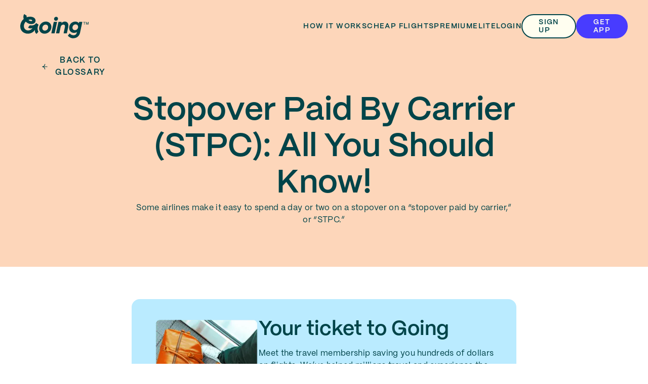

--- FILE ---
content_type: text/html; charset=utf-8
request_url: https://www.going.com/glossary/stopover-paid-by-carrier
body_size: 18112
content:
<!DOCTYPE html><html lang="en"><head><meta charSet="utf-8"/><meta name="viewport" content="width=device-width"/><script type="application/ld+json" class="jsx-607d6bea42e5b209">{
      "@context": "https://schema.org",
      "@type": "Organization",
      "name": "Going",
      "alternateName": "Going (Formerly Scott's Cheap Flights)",
      "url": "https://www.going.com",
      "logo": "https://uploads-ssl.webflow.com/62aa06be7dc1037eb83584be/63b862631432c115fc7c455c_Logo.svg",
      "aggregateRating": {
        "@type": "AggregateRating",
        "ratingValue": "5",
        "reviewCount": "3484"
        },
      "sameAs": [
        "https://www.facebook.com/official.going",
        "https://twitter.com/goingtweets",
        "https://www.instagram.com/going/",
        "https://www.youtube.com/@going",
        "https://www.linkedin.com/company/going/",
        "https://www.pinterest.com/going/"
      ]
    }</script><script type="application/ld+json" class="jsx-2954662163">{"@context":"https://schema.org","@type":"FAQPage","mainEntity":[{"@type":"Question","acceptedAnswer":{"@type":"Answer","text":"<p>The list of airlines offering free <a href=\"/glossary/stopover\">stopovers</a> changes fairly regularly, as some are temporary promotions and others simply alter what’s included from time to time. While this list is a good starting point, it’s not exhaustive.</p>\n<p>If you’re curious about an airline’s STPC program and it’s not on this list, you can search for “stopover” or “free stopover” on the airline’s official website to see if they’ve got anything available when you’re ready to book.</p>\n<ul>\n<li><a href=\"https://www.aircanada.com/us/en/aco/home/book/special-offers/toronto-stopover.html#/\">Air Canada</a></li>\n<li><a href=\"https://www.iberia.com/ec/en/stopover-in-madrid/\">Iberia</a></li>\n<li><a href=\"https://www.icelandair.com/flights/stopover/\">Icelandair</a></li>\n<li><a href=\"https://www.flytap.com/en-us/stopover\">TAP Portugal</a></li>\n<li><a href=\"https://www.turkishairlines.com/en-us/flights/stopover/\">Turkish Airlines</a></li>\n</ul>\n<p>While Singapore Airlines and Japan Airlines don’t offer free stopovers per se, both official websites allow travelers to book multi-city itineraries with no additional “stopover” fees.</p>\n<p>To book a free stopover with one of the airlines listed above, simply click on the link and follow the instructions—they make it easy. If the airline you’re flying isn’t listed, or the city you want to add on isn’t an option with one of these airlines, you’ll need to <a href=\"/guides/how-to-book-a-long-layover\">go the DIY route and book a multi-city itinerary</a>. Just keep in mind that this isn’t a “free” stopover, though the difference in price when adding a stopover may be relatively small.</p>\n<p>Want the best spot on your next flight? Discover expert tips on <a href=\"https://www.going.com/guides/how-to-get-the-best-seat-on-a-plane\">how to get the best seat on a plane!</a>\nLooking for affordable flights?</p>\n"},"name":"What airlines allow free stopovers? How do you book a flight with a free stopover?"},{"@type":"Question","acceptedAnswer":{"@type":"Answer","text":"<p>As if getting an additional city to explore isn’t a sweet enough deal, sometimes you’ll see options for <a href=\"/guides/free-layover-tours\">free hotel stays or tours to make a stopover even harder to resist</a>. As noted above, these offerings change periodically, so this list isn’t exhaustive.</p>\n<ul>\n<li><a href=\"https://www.airchina.us/US/GB/booking/hotels/\">Air China</a></li>\n<li><a href=\"https://www.ethiopianairlines.com/aa/services/services-at-the-airport/addis-ababa-stopovers\">Ethiopian</a></li>\n<li><a href=\"https://flights.etihad.com/en/freestopover\">Etihad</a></li>\n<li>Turkish Airlines (there’s both a <a href=\"https://www.turkishairlines.com/en-gb/flights/fly-different/touristanbul/\">free tour</a> and a <a href=\"https://www.turkishairlines.com/en-us/flights/hotel-service/\">free hotel</a> option)</li>\n</ul>\n<p><a href=\"going.com/signup\"><img src=\"https://going-cms-strapi.s3.us-east-1.amazonaws.com/Limited_general_signup_3875439141.webp\" alt=\"CTA limited/general signup\"></a></p>\n<p>It’s not just airlines that put together free stopover packages—sometimes it’s the airports themselves that do it.</p>\n<ul>\n<li><a href=\"http://www.changiairport.com/en/airport-guide/facilities-and-services/free-singapore-tour.html\">Changi Airport in Singapore</a></li>\n<li><a href=\"https://www.airport.kr/ap_cnt/en/trn/tour/trtour/trtour.do\">Incheon Airport in Seoul</a></li>\n<li><a href=\"https://halfdaytour.taiwan.net.tw/#Accesskey_U\">Taoyuan International Airport in Taipei</a></li>\n</ul>\n<p>In some cases, airlines and airports offer stopover packages for a small added fee—so they’re not technically free, but they’re so cheap they might as well be. </p>\n<ul>\n<li><a href=\"https://singaporestayover.com/#/\">Singapore Airlines</a> has stopover options that include a one-night stay in a hotel and transportation between the airport and the hotel, starting at SGD 41. </li>\n<li>Travelers through Doha can get a stopover package from <a href=\"https://www.discoverqatar.qa/stopover/\">Qatar Airways</a> that includes a free visa and between 1–4 nights in a hotel, starting at $23. The airline also organizes a 3-hour <a href=\"https://www.qatarairways.com/en-ca/offers/doha-city-tour.html\">Doha city tour</a>, which any traveler through Hamad International Airport can book, for QAR 75.</li>\n<li><a href=\"https://www.emirates.com/english/destinations_offers/dubai_stopovers/dubai-stopovers.aspx\">Emirates</a> offers stopover travelers discounted rates on accommodation (either hotels or apartment rentals) and hop-on hop-off bus tours, plus transportation to and from the airport.</li>\n<li>The <a href=\"https://www.narita-transit-program.jp/\">Transit &#x26; Stay Program</a> at Tokyo’s Narita Airport typically pairs travelers with volunteer tour guides for a variety of experiences (such as a tea ceremony in a Japanese temple) in the city at all budget levels. Note that tours are currently suspended due to Covid-19 but are expected to resume in the future.</li>\n</ul>\n"},"name":"Do airlines provide free hotel and tours for long layovers? Which airlines offer Stopover Paid by Carrier?"},{"@type":"Question","acceptedAnswer":{"@type":"Answer","text":"<p>The length of a stopover paid by carrier varies by carrier. For example, Icelandair allows passengers to stay up to seven days in Reykjavik for no additional airfare while TAP Portugal allows stopovers of up to five days. When the airline or airport is paying for a hotel, the stopover is generally one day.</p>\n<p>Learn <a href=\"https://www.going.com/guides/how-to-find-cheap-flights\">how to find cheap flights</a> and start saving on your next trip!</p>\n"},"name":"How long can the free stopovers be?"},{"@type":"Question","acceptedAnswer":{"@type":"Answer","text":"<p>It’s when an airline includes a planned extended layover in your itinerary at no extra cost, often to promote tourism in their hub city. The carrier typically covers or offers discounted accommodations during this stopover.</p>\n"},"name":"What is a pre arranged stopover paid by carrier?"},{"@type":"Question","acceptedAnswer":{"@type":"Answer","text":"<p>Airline stopovers let you pause your journey in a connecting city for 24 hours or more (usually), giving you time to explore before continuing to your final destination. Some airlines offer free or low-cost stopovers as part of their ticket.</p>\n<p><a href=\"https://app.going.com/DeR7/dl\"><img src=\"https://going-cms-strapi.s3.us-east-1.amazonaws.com/download_the_app_v1_1_f82bcf25b3.webp\" alt=\"CTA app download 2\"></a></p>\n"},"name":"How do airline stopovers work?"},{"@type":"Question","acceptedAnswer":{"@type":"Answer","text":"<p>A stopover package is a bundled deal offered by airlines or tourism boards that includes flights, hotels, and sometimes activities during your stopover city. It’s designed to make exploring the layover location easy and affordable.</p>\n"},"name":"What is a stopover package?"}]}</script><link href="/favicon.svg" rel="icon" type="image/svg+xml"/><link href="/favicon.ico" rel="icon" type="image/png"/><meta content="#004449" media="(prefers-color-scheme: dark)" name="theme-color"/><meta content="#FFFEF0" media="(prefers-color-scheme: light)" name="theme-color"/><link href="/apple-touch-icon.png" rel="apple-touch-icon" sizes="180x180"/><link href="/favicon-32x32.png" rel="icon" sizes="32x32" type="image/png"/><link href="/favicon-16x16.png" rel="icon" sizes="16x16" type="image/png"/><link href="/site.webmanifest" rel="manifest"/><link color="#004449" href="/safari-pinned-tab.svg" rel="mask-icon"/><meta content="#D7FFC2" name="msapplication-TileColor"/><title>Stopover Paid By Carrier (STPC): All You Should Know!  | Stopover Paid by Carrier (STPC) Definition</title><meta content="Some airlines make it easy to spend a day or two on a stopover on a “stopover paid by carrier,” or “STPC.”" name="description"/><meta content="website" property="og:type"/><meta content="Stopover Paid By Carrier (STPC): All You Should Know!  | Stopover Paid by Carrier (STPC) Definition" property="og:title"/><meta content="https://www.going.com/glossary/stopover-paid-by-carrier" property="og:url"/><meta content="Some airlines make it easy to spend a day or two on a stopover on a “stopover paid by carrier,” or “STPC.”" property="og:description"/><meta content="https://going-cms-strapi.s3.amazonaws.com/opengraph_jpg_c9698eb9d6.jpeg" property="image"/><meta content="https://going-cms-strapi.s3.amazonaws.com/opengraph_jpg_c9698eb9d6.jpeg" property="og:image"/><meta content="https://going-cms-strapi.s3.amazonaws.com/opengraph_jpg_c9698eb9d6.jpeg" property="twitter:image"/><meta content="summary_large_image" name="twitter:card"/><meta content="Stopover Paid By Carrier (STPC): All You Should Know!  | Stopover Paid by Carrier (STPC) Definition" property="twitter:title"/><meta content="Some airlines make it easy to spend a day or two on a stopover on a “stopover paid by carrier,” or “STPC.”" property="twitter:description"/><link href="https://www.going.com/glossary/stopover-paid-by-carrier" rel="canonical"/><meta name="next-head-count" content="27"/><link rel="preload" href="/_next/static/css/14fa59e4d1bad7c5.css?dpl=dpl_Dq2gJ4wt1KiksA8NJZBiT5eiyRLL" as="style"/><link rel="stylesheet" href="/_next/static/css/14fa59e4d1bad7c5.css?dpl=dpl_Dq2gJ4wt1KiksA8NJZBiT5eiyRLL" data-n-g=""/><link rel="preload" href="/_next/static/css/8c996467e934e52f.css?dpl=dpl_Dq2gJ4wt1KiksA8NJZBiT5eiyRLL" as="style"/><link rel="stylesheet" href="/_next/static/css/8c996467e934e52f.css?dpl=dpl_Dq2gJ4wt1KiksA8NJZBiT5eiyRLL" data-n-p=""/><noscript data-n-css=""></noscript><script defer="" nomodule="" src="/_next/static/chunks/polyfills-42372ed130431b0a.js?dpl=dpl_Dq2gJ4wt1KiksA8NJZBiT5eiyRLL"></script><script src="/_next/static/chunks/webpack-8b99182a398b15d1.js?dpl=dpl_Dq2gJ4wt1KiksA8NJZBiT5eiyRLL" defer=""></script><script src="/_next/static/chunks/framework-a05fae365041d58e.js?dpl=dpl_Dq2gJ4wt1KiksA8NJZBiT5eiyRLL" defer=""></script><script src="/_next/static/chunks/main-ff5f8d2d41bab54c.js?dpl=dpl_Dq2gJ4wt1KiksA8NJZBiT5eiyRLL" defer=""></script><script src="/_next/static/chunks/pages/_app-4636604c0cf9fbfa.js?dpl=dpl_Dq2gJ4wt1KiksA8NJZBiT5eiyRLL" defer=""></script><script src="/_next/static/chunks/6577-d393624d5fcf5a3c.js?dpl=dpl_Dq2gJ4wt1KiksA8NJZBiT5eiyRLL" defer=""></script><script src="/_next/static/chunks/9097-b1da24fa04baa587.js?dpl=dpl_Dq2gJ4wt1KiksA8NJZBiT5eiyRLL" defer=""></script><script src="/_next/static/chunks/4642-5479f05424ec5852.js?dpl=dpl_Dq2gJ4wt1KiksA8NJZBiT5eiyRLL" defer=""></script><script src="/_next/static/chunks/2489-da55d40181ab01bb.js?dpl=dpl_Dq2gJ4wt1KiksA8NJZBiT5eiyRLL" defer=""></script><script src="/_next/static/chunks/6042-686edb7fad65c1a6.js?dpl=dpl_Dq2gJ4wt1KiksA8NJZBiT5eiyRLL" defer=""></script><script src="/_next/static/chunks/2782-00319002495f0958.js?dpl=dpl_Dq2gJ4wt1KiksA8NJZBiT5eiyRLL" defer=""></script><script src="/_next/static/chunks/8894-e7cd2d43947579e6.js?dpl=dpl_Dq2gJ4wt1KiksA8NJZBiT5eiyRLL" defer=""></script><script src="/_next/static/chunks/8043-cad96235dafc7f16.js?dpl=dpl_Dq2gJ4wt1KiksA8NJZBiT5eiyRLL" defer=""></script><script src="/_next/static/chunks/3266-faeb418a957cdfcd.js?dpl=dpl_Dq2gJ4wt1KiksA8NJZBiT5eiyRLL" defer=""></script><script src="/_next/static/chunks/pages/glossary/%5Bslug%5D-fc5a5ed4fd99fc62.js?dpl=dpl_Dq2gJ4wt1KiksA8NJZBiT5eiyRLL" defer=""></script><script src="/_next/static/fB_U8hdn4E4rIAfp9lnZG/_buildManifest.js?dpl=dpl_Dq2gJ4wt1KiksA8NJZBiT5eiyRLL" defer=""></script><script src="/_next/static/fB_U8hdn4E4rIAfp9lnZG/_ssgManifest.js?dpl=dpl_Dq2gJ4wt1KiksA8NJZBiT5eiyRLL" defer=""></script><style id="__jsx-607d6bea42e5b209">html,body{--font-family-sans-serif:'PP Mori', -apple-system, BlinkMacSystemFont, 'Segoe UI', Roboto, 'Helvetica Neue', Arial,
      sans-serif, 'Apple Color Emoji', 'Segoe UI Emoji', 'Segoe UI Symbol';font-family:var(--font-family-sans-serif)}*,*::before,*::after{-webkit-box-sizing:border-box;-moz-box-sizing:border-box;box-sizing:border-box;font-smooth:antialiased;-webkit-font-smoothing:antialiased;-moz-osx-font-smoothing:grayscale}h1,h2,h3,h4,h5,h6,p,figure,blockquote,dl,dd{margin:0}.container{margin:0 auto;max-width:1200px}.global__linkStyle{font-weight:600;color:#004449}.global__linkStyle:hover{font-weight:700;text-decoration:none}h1,h2,h3,h4,h5,h6{scroll-margin-top:104px}[data-af-custom-fonts="af-creatives-text"]{font-family:var(--font-family-sans-serif)!important}@media(prefers-reduced-motion:reduce){html:focus-within{scroll-behavior:auto}*,*::before,*::after{-webkit-animation-duration:.01ms!important;-moz-animation-duration:.01ms!important;-o-animation-duration:.01ms!important;animation-duration:.01ms!important;-webkit-animation-iteration-count:1!important;-moz-animation-iteration-count:1!important;-o-animation-iteration-count:1!important;animation-iteration-count:1!important;-webkit-transition-duration:.01ms!important;-moz-transition-duration:.01ms!important;-o-transition-duration:.01ms!important;transition-duration:.01ms!important;scroll-behavior:auto!important}}</style><style id="__jsx-1039048930">.SCF-Modal{display:-webkit-box;display:-webkit-flex;display:-moz-box;display:-ms-flexbox;display:flex;max-height:100%;position:relative}.SCF-Modal-Overlay{-webkit-box-align:center;-webkit-align-items:center;-moz-box-align:center;-ms-flex-align:center;align-items:center;background-color:rgba(0,68,73,0.64);bottom:0;display:-webkit-box;display:-webkit-flex;display:-moz-box;display:-ms-flexbox;display:flex;-webkit-box-pack:center;-webkit-justify-content:center;-moz-box-pack:center;-ms-flex-pack:center;justify-content:center;left:0;opacity:0;overflow:hidden;padding:24px;position:fixed;right:0;top:0;-webkit-transition:opacity 300ms ease-in-out;-moz-transition:opacity 300ms ease-in-out;-o-transition:opacity 300ms ease-in-out;transition:opacity 300ms ease-in-out;z-index:100}.SCF-Modal-Overlay--after-open{opacity:1}.SCF-Modal-Overlay--before-close{opacity:0}@media screen and (max-width:768px){.SCF-Modal{max-width:850px;width:100%}}</style><style id="__jsx-275605896">.modalBox.jsx-275605896{color:#004449;-webkit-border-radius:16px;-moz-border-radius:16px;border-radius:16px;margin:0 auto;max-height:80vh;min-width:100%;overflow-y:auto;width:100%;max-width:850px}.modalClosePosition.jsx-275605896{position:absolute;top:0px;right:0px}.modalBoxContent.jsx-275605896{overflow:hidden;padding:0px 0px;position:relative}@media screen and (max-width:768px){.modalBox.jsx-275605896{min-width:0}.modalClosePosition.jsx-275605896{position:absolute;top:24px;right:16px}.modalBoxContent.jsx-275605896{padding:0px 0px}}.modalBoxHero.jsx-275605896{width:100%}.modalBoxIllustration.jsx-275605896{-webkit-box-align:center;-webkit-align-items:center;-moz-box-align:center;-ms-flex-align:center;align-items:center;display:-webkit-box;display:-webkit-flex;display:-moz-box;display:-ms-flexbox;display:flex;-webkit-box-pack:center;-webkit-justify-content:center;-moz-box-pack:center;-ms-flex-pack:center;justify-content:center;width:100%}</style><style id="__jsx-3526896152">.logoContainer.jsx-3526896152{-webkit-box-align:center;-webkit-align-items:center;-moz-box-align:center;-ms-flex-align:center;align-items:center;display:-webkit-box;display:-webkit-flex;display:-moz-box;display:-ms-flexbox;display:flex;gap:16px;margin-right:24px;position:relative}a.jsx-3526896152{-webkit-box-align:center;-webkit-align-items:center;-moz-box-align:center;-ms-flex-align:center;align-items:center;display:-webkit-box;display:-webkit-flex;display:-moz-box;display:-ms-flexbox;display:flex;height:56px;position:relative;width:135px}@media screen and (max-width:991px){.logoContainer.jsx-3526896152{margin-right:16px}a.jsx-3526896152{height:36px;width:97px}}</style><style id="__jsx-455380027">.label.jsx-455380027{letter-spacing:0.10em;line-height:1rem;position:relative;display:block;font-size:0.875rem;font-weight:600;-webkit-text-decoration:  none;-moz-text-decoration:  none;text-decoration:  none;text-transform:uppercase;top:0;white-space:normal}@media screen and (max-width:767px){.label.jsx-455380027{letter-spacing:0.10em;line-height:1rem;font-size:0.875rem;font-weight:600;-webkit-text-decoration:  none;-moz-text-decoration:  none;text-decoration:  none;text-transform:uppercase;white-space:normal}}</style><style id="__jsx-2915503442">a.jsx-2915503442{border:2px solid transparent;-webkit-box-pack:center;-webkit-justify-content:center;-moz-box-pack:center;-ms-flex-pack:center;justify-content:center;position:relative;text-decoration:none;text-align:center}a.dark.jsx-2915503442{color:#FFFEF0}a.light.jsx-2915503442{color:#004449}@media screen and (max-width:991px){a.jsx-2915503442{display:none}}</style><style id="__jsx-1871928488">.button.jsx-1871928488{-webkit-box-align:center;-webkit-align-items:center;-moz-box-align:center;-ms-flex-align:center;align-items:center;border:2px solid red;-webkit-border-radius:100vh;-moz-border-radius:100vh;border-radius:100vh;cursor:pointer;display:-webkit-box;display:-webkit-flex;display:-moz-box;display:-ms-flexbox;display:flex;-webkit-box-flex:0;-webkit-flex:0 0 auto;-moz-box-flex:0;-ms-flex:0 0 auto;flex:0 0 auto;-webkit-box-pack:center;-webkit-justify-content:center;-moz-box-pack:center;-ms-flex-pack:center;justify-content:center;margin:0;outline:none;overflow:hidden;padding:0 32px;position:relative;text-decoration:none;-webkit-transition:.2s;-moz-transition:.2s;-o-transition:.2s;transition:.2s;max-width:-webkit-fit-content;max-width:-moz-fit-content;max-width:fit-content}.button.jsx-1871928488:disabled{cursor:not-allowed}.button.small.jsx-1871928488{min-height:48px;min-width:48px}.button.xSmall.jsx-1871928488{min-height:32px;min-width:32px;padding:0 16px}.button.large.jsx-1871928488{min-height:56px;min-width:56px}.button.largeNoCaps.jsx-1871928488{min-height:56px;min-width:56px}.button.full-width.jsx-1871928488{max-width:100%;width:100%}@media screen and (max-width:767px){.button.full-width-mobile.jsx-1871928488{max-width:100%;width:100%}}.button.icon-only.jsx-1871928488{-webkit-border-radius:50%;-moz-border-radius:50%;border-radius:50%;padding:0;width:-webkit-fit-content;width:-moz-fit-content;width:fit-content}.button.primary.jsx-1871928488{background-color:#483CFF;border-color:#483CFF;color:#FFFEF0}.button.primary.jsx-1871928488:hover{background-color:#E4E7FF;border-color:transparent;color:#483CFF}.button.primary.jsx-1871928488:active{background-color:#0C1CB6;border-color:#0C1CB6;color:#FFFEF0}.button.primary.jsx-1871928488:disabled{background-color:#D8DBDC;border-color:#D8DBDC;color:#B1B7B8}.button.primaryAurora.jsx-1871928488{background-color:#0BFF80;border-color:#0BFF80;color:#004449}.button.primaryAurora.jsx-1871928488:hover{background-color:#004449;border-color:#0BFF80;color:#0BFF80}.button.primaryAurora.jsx-1871928488:active{background-color:#004449;border-color:#004449;color:#0BFF80}.button.primaryAurora.jsx-1871928488:disabled{background-color:#D8DBDC;border-color:#D8DBDC;color:#B1B7B8}.button.primaryLagoon.jsx-1871928488{background-color:#004449;border-color:#004449;color:#FFFEF0}.button.primaryLagoon.jsx-1871928488:hover{background-color:#FFFEF0;border-color:#004449;color:#004449}.button.primaryLagoon.jsx-1871928488:active{background-color:#007A83;border-color:#007A83;color:#FFFEF0}.button.primaryLagoon.jsx-1871928488:focus:not(:hover){border-color:#F1F3FF;color:#FFFEF0}.button.primaryLagoon.jsx-1871928488:disabled{background-color:#D8DBDC;border-color:#D8DBDC;color:#B1B7B8}.button.primarySahara.jsx-1871928488{background-color:#FDD6BA;border-color:#FDD6BA;color:#004449}.button.primarySahara.jsx-1871928488:hover{background-color:#004449;border-color:#004449;color:#FDD6BA}.button.primarySahara.jsx-1871928488:active{background-color:#004449;border-color:#004449;color:#FDD6BA}.button.primarySahara.jsx-1871928488:disabled{background-color:#D8DBDC;border-color:#D8DBDC;color:#B1B7B8}.button.primaryCumulus.jsx-1871928488{background-color:#FFFEF0;border-color:#FFFEF0;color:#004449}.button.primaryCumulus.jsx-1871928488:hover{background-color:#004449;border-color:#004449;color:#FFFEF0}.button.primaryCumulus.jsx-1871928488:active{background-color:#004449;border-color:#004449;color:#FFFEF0}.button.primaryCumulus.jsx-1871928488:disabled{background-color:#D8DBDC;border-color:#D8DBDC;color:#B1B7B8}.button.primaryCumulusWithBorder.jsx-1871928488{background-color:#FFFEF0;border-color:#004449;color:#004449}.button.primaryCumulusWithBorder.jsx-1871928488:hover{background-color:#004449;border-color:#004449;color:#FFFEF0}.button.primaryCumulusWithBorder.jsx-1871928488:active{background-color:#004449;border-color:#004449;color:#FFFEF0}.button.primaryCumulusWithBorder.jsx-1871928488:disabled{background-color:#D8DBDC;border-color:#D8DBDC;color:#B1B7B8}.button.primaryCalamansi.jsx-1871928488{background-color:#D7FFC2;border-color:#D7FFC2;color:#004449}.button.primaryCalamansi.jsx-1871928488:hover{background-color:#004449;border-color:#004449;color:#D7FFC2}.button.primaryCalamansi.jsx-1871928488:active{background-color:#004449;border-color:#004449;color:#D7FFC2}.button.primaryCalamansi.jsx-1871928488:disabled{background-color:#D8DBDC;border-color:#D8DBDC;color:#B1B7B8}.button.secondary.jsx-1871928488{background-color:transparent;border-color:#004449;color:#004449}.button.secondary.jsx-1871928488:hover{background-color:#007A83;border-color:#007A83;color:#FFFEF0}.button.secondary.jsx-1871928488:active{background-color:#004449;border-color:#004449;color:#FFFEF0}.button.secondary.jsx-1871928488:disabled{background-color:transparent;border-color:#D8DBDC;color:#B1B7B8}.button.secondaryVariant.jsx-1871928488{background-color:#FFFFFF;border-color:#004449;color:#004449}.button.secondaryVariant.jsx-1871928488:hover{background-color:#007A83;border-color:#007A83;color:#FFFEF0}.button.secondaryVariant.jsx-1871928488:active{background-color:#004449;border-color:#004449;color:#FFFEF0}.button.secondaryVariant.jsx-1871928488:disabled{background-color:#FFFFFF;border-color:#D8DBDC;color:#B1B7B8}.button.secondaryWhite.jsx-1871928488{background-color:#FFFFFF;border-color:transparent;color:#483CFF}.button.secondaryWhite.jsx-1871928488:hover{background-color:#483CFF;border-color:#483CFF;color:#FFFFFF}.button.secondaryWhite.jsx-1871928488:active{background-color:#483CFF;border-color:#483CFF;color:#FFFFFF}.button.secondaryWhite.jsx-1871928488:disabled{background-color:#FFFFFF;border-color:#D8DBDC;color:#B1B7B8}.button.secondaryWhiteShadow.jsx-1871928488{-webkit-box-shadow:0px 4px 14px 0px rgba(153, 169, 197, 0.2);-moz-box-shadow:0px 4px 14px 0px rgba(153, 169, 197, 0.2);box-shadow:0px 4px 14px 0px rgba(153, 169, 197, 0.2);background-color:#FFFFFF;border-color:transparent;color:#483CFF}.button.secondaryWhiteShadow.jsx-1871928488:hover{background-color:#483CFF;border-color:#483CFF;color:#FFFFFF}.button.secondaryWhiteShadow.jsx-1871928488:active{background-color:#483CFF;border-color:#483CFF;color:#FFFFFF}.button.secondaryWhiteShadow.jsx-1871928488:disabled{background-color:#FFFFFF;border-color:#D8DBDC;color:#B1B7B8}.button.tertiary.jsx-1871928488{background-color:transparent;border-color:transparent;color:#004449}.button.tertiary.jsx-1871928488:hover{background-color:#007A83;border-color:#007A83;color:#FFFEF0}.button.tertiary.jsx-1871928488:focus:not(:hover){border-color:#004449}.button.tertiary.jsx-1871928488:active{background-color:#004449;border-color:#004449;color:#FFFEF0}.button.tertiary.jsx-1871928488:disabled{border-color:transparent;background-color:transparent;color:#B1B7B8}.button.tertiaryTranslucent.jsx-1871928488{background-color:rgba(255,255,255,0.6);border-color:transparent;color:#004449}.button.tertiaryTranslucent.jsx-1871928488:hover{background-color:#FFFFFF;border-color:transparent;color:#004449}.button.tertiaryTranslucent.jsx-1871928488:focus:not(:hover){border-color:#FFFFFF}.button.tertiaryTranslucent.jsx-1871928488:active{background-color:#FFFFFF;border-color:transparent;color:#004449}.button.tertiaryTranslucent.jsx-1871928488:disabled{border-color:transparent;background-color:transparent;color:#B1B7B8}.button.tertiaryVariantHeaderDark.jsx-1871928488{background-color:transparent;border-color:transparent;color:#FFFEF0}.button.tertiaryVariantHeaderDark.jsx-1871928488:hover{background-color:#007A83;border-color:#007A83;color:#FFFEF0}.button.tertiaryVariantHeaderDark.jsx-1871928488:focus:not(:hover){border-color:#FFFEF0}.button.tertiaryVariantHeaderDark.jsx-1871928488:active{background-color:#FFFEF0;border-color:#FFFEF0;color:#004449}.button.tertiaryVariantHeaderDark.jsx-1871928488:disabled{border-color:transparent;background-color:transparent;color:#B1B7B8}.button.tertiaryVariantBorder.jsx-1871928488{background-color:transparent;border-color:#FFFEF0;color:#FFFEF0}.button.tertiaryVariantBorder.jsx-1871928488:hover{background-color:#007A83;border-color:#007A83;color:#FFFEF0}.button.tertiaryVariantBorder.jsx-1871928488:focus:not(:hover){border-color:#FFFEF0}.button.tertiaryVariantBorder.jsx-1871928488:active{background-color:#FFFEF0;border-color:#FFFEF0;color:#004449}.button.tertiaryVariantBorder.jsx-1871928488:disabled{border-color:transparent;background-color:transparent;color:#B1B7B8}</style><style id="__jsx-3217099147">.focusInnerRing.jsx-3217099147{border:2px solid transparent;position:absolute;top:1px;bottom:1px;right:1px;left:1px;-webkit-border-radius:100vh;-moz-border-radius:100vh;border-radius:100vh}.button.secondary.jsx-3217099147 .focusInnerRing.jsx-3217099147{top:2px;bottom:2px;right:2px;left:2px}.button.primary.jsx-3217099147:focus:not(:active,:hover) .focusInnerRing.jsx-3217099147{border:2px solid #FFFFFF}.button.secondary.jsx-3217099147:focus:not(:active,:hover) .focusInnerRing.jsx-3217099147{border:2px solid #004449}</style><style id="__jsx-363654330">.button.icon-left.jsx-363654330 .label.jsx-363654330{margin-left:8px}.button.icon-right.jsx-363654330 .label.jsx-363654330{margin-right:8px}</style><style id="__jsx-3998122780">@media screen and (max-width:767px){.button.jsx-3998122780{padding:0 24px}}@media screen and (max-width:360px){.label.jsx-3998122780{text-align:center}}</style><style id="__jsx-935912219">.label.jsx-935912219{letter-spacing:0.02em;line-height:1rem;position:relative;display:block;font-size:0.875rem;font-weight:600;-webkit-text-decoration:  none;-moz-text-decoration:  none;text-decoration:  none;text-transform:none;top:0;white-space:normal}@media screen and (max-width:767px){.label.jsx-935912219{letter-spacing:0.02em;line-height:1rem;font-size:0.875rem;font-weight:600;-webkit-text-decoration:  none;-moz-text-decoration:  none;text-decoration:  none;text-transform:none;white-space:normal}}</style><style id="__jsx-745226912">div.jsx-745226912{display:-webkit-box;display:-webkit-flex;display:-moz-box;display:-ms-flexbox;display:flex;-webkit-box-align:center;-webkit-align-items:center;-moz-box-align:center;-ms-flex-align:center;align-items:center;gap:32px;-webkit-box-flex:1;-webkit-flex:1 0 auto;-moz-box-flex:1;-ms-flex:1 0 auto;flex:1 0 auto;-webkit-box-pack:end;-webkit-justify-content:flex-end;-moz-box-pack:end;-ms-flex-pack:end;justify-content:flex-end}</style><style id="__jsx-81048915">div.jsx-81048915{bottom:0;left:0;pointer-events:none;position:fixed;width:100%;top:104px}@media screen and (max-width:991px){div.jsx-81048915{top:80px}}</style><style id="__jsx-3316388743">button.jsx-3316388743{-webkit-box-align:center;-webkit-align-items:center;-moz-box-align:center;-ms-flex-align:center;align-items:center;border:2px solid transparent;background-color:transparent;-webkit-border-radius:50%;-moz-border-radius:50%;border-radius:50%;display:-webkit-box;display:-webkit-flex;display:-moz-box;display:-ms-flexbox;display:flex;height:48px;-webkit-box-pack:center;-webkit-justify-content:center;-moz-box-pack:center;-ms-flex-pack:center;justify-content:center;padding:0;width:48px}button.light.jsx-3316388743{color:#004449}button.dark.jsx-3316388743{color:#FFFEF0}button.jsx-3316388743:focus{background-color:#F1F3FF}button:hover: {background-color:#E4E7FF}@media screen and (min-width:992px){div.jsx-3316388743{display:none}}</style><style id="__jsx-363314649">div.jsx-363314649{width:100%;margin:0;max-width:1200px}</style><style id="__jsx-2335045125">header.jsx-2335045125{-webkit-box-align:center;-webkit-align-items:center;-moz-box-align:center;-ms-flex-align:center;align-items:center;background-color:transparent;display:-webkit-box;display:-webkit-flex;display:-moz-box;display:-ms-flexbox;display:flex;min-height:104px;-webkit-box-pack:center;-webkit-justify-content:center;-moz-box-pack:center;-ms-flex-pack:center;justify-content:center;padding:0 24px;-webkit-transition:background-color 300ms;-moz-transition:background-color 300ms;-o-transition:background-color 300ms;transition:background-color 300ms;font-smooth:antialiased;-webkit-font-smoothing:antialiased;-moz-osx-font-smoothing:grayscale}.spaceApart.jsx-2335045125{display:-webkit-box;display:-webkit-flex;display:-moz-box;display:-ms-flexbox;display:flex;-webkit-box-pack:justify;-webkit-justify-content:space-between;-moz-box-pack:justify;-ms-flex-pack:justify;justify-content:space-between}.navButton.jsx-2335045125{display:none}.navButton.desktop.jsx-2335045125{display:block}header.scrolled.jsx-2335045125{background-color:#004449}.fka.jsx-2335045125{text-transform:uppercase}.navTagWrapper.jsx-2335045125{display:-webkit-box;display:-webkit-flex;display:-moz-box;display:-ms-flexbox;display:flex;-webkit-box-pack:center;-webkit-justify-content:center;-moz-box-pack:center;-ms-flex-pack:center;justify-content:center;-webkit-box-align:center;-webkit-align-items:center;-moz-box-align:center;-ms-flex-align:center;align-items:center;gap:4px}@media(max-width:991px){header.jsx-2335045125{min-height:80px}.navButton.desktop.jsx-2335045125{display:none}.navButton.mobile.jsx-2335045125{display:block;margin-right:8px;position:relative}}@media screen and (max-width:767px){.fka.jsx-2335045125{display:none}}@media screen and (max-width:576px){.navButton.mobile.jsx-2335045125{position:absolute;right:64px}}</style><style id="__jsx-1208348539">.label.jsx-1208348539{letter-spacing:0.10em;line-height:1.5rem;position:relative;display:block;font-size:1rem;font-weight:600;-webkit-text-decoration:  none;-moz-text-decoration:  none;text-decoration:  none;text-transform:uppercase;top:0;white-space:normal}@media screen and (max-width:767px){.label.jsx-1208348539{letter-spacing:0.10em;line-height:1.5rem;font-size:1rem;font-weight:600;-webkit-text-decoration:  none;-moz-text-decoration:  none;text-decoration:  none;text-transform:uppercase;white-space:normal}}</style><style id="__jsx-3686317301">.heading.jsx-3686317301{line-height:4.5rem;letter-spacing:normal;display:block;font-size:4rem;font-weight:600}@media screen and (max-width:767px){.heading.jsx-3686317301{line-height:3rem;letter-spacing:normal;font-size:2.75rem;font-weight:600}}</style><style id="__jsx-2426365828">.paragraph.jsx-2426365828{position:relative;color:inherit;letter-spacing:0.02em;line-height:1.5rem;display:block;font-size:1rem;font-weight:400;-webkit-text-decoration: ;-moz-text-decoration: ;text-decoration: ;top:0}.spacing.jsx-2426365828+.spacing.jsx-2426365828{margin-top:1.25rem}@media screen and (max-width:767px){.paragraph.jsx-2426365828{letter-spacing:0.02em;line-height:1.5rem;font-size:1rem;font-weight:400}.spacing.jsx-2426365828+.spacing.jsx-2426365828{margin-top:1.25rem}}</style><style id="__jsx-723914380">.hero.jsx-723914380{background-color:#FDD6BA;color:#004449;margin-bottom:64px;overflow:hidden;padding:0 24px;position:relative;text-align:center;width:100%}.gutter.jsx-723914380{padding:0 24px}.contentWidth.jsx-723914380{margin:0 auto;max-width:1200px;position:relative}.backButton.jsx-723914380{position:absolute}.narrow.jsx-723914380{display:-webkit-box;display:-webkit-flex;display:-moz-box;display:-ms-flexbox;display:flex;-webkit-box-orient:vertical;-webkit-box-direction:normal;-webkit-flex-direction:column;-moz-box-orient:vertical;-moz-box-direction:normal;-ms-flex-direction:column;flex-direction:column;gap:24px;margin:0 auto;max-width:760px;padding:80px 0}</style><style id="__jsx-595837785">.heading.jsx-595837785{line-height:3.5rem;letter-spacing:normal;display:block;font-size:2.5rem;font-weight:600}@media screen and (max-width:767px){.heading.jsx-595837785{line-height:2.5rem;letter-spacing:normal;font-size:2rem;font-weight:600}}</style><style id="__jsx-4207461439">.outer.jsx-4207461439{background-color:#BAEBFF;-webkit-border-radius:16px;-moz-border-radius:16px;border-radius:16px;color:#004449;display:-webkit-box;display:-webkit-flex;display:-moz-box;display:-ms-flexbox;display:flex;gap:32px;margin-bottom:64px;padding:32px}.heading.jsx-4207461439{margin-bottom:8px}.text.jsx-4207461439{margin-bottom:24px}@media screen and (max-width:767px){.outer.jsx-4207461439{-webkit-box-align:center;-webkit-align-items:center;-moz-box-align:center;-ms-flex-align:center;align-items:center;-webkit-box-orient:vertical;-webkit-box-direction:normal;-webkit-flex-direction:column;-moz-box-orient:vertical;-moz-box-direction:normal;-ms-flex-direction:column;flex-direction:column;padding:32px 24px 40px 24px;text-align:center}.button.jsx-4207461439>a{margin:0 auto}}</style><style id="__jsx-292902820">.paragraph.jsx-292902820{position:relative;color:inherit;letter-spacing:0.02em;line-height:1.5rem;display:block;font-size:0.875rem;font-weight:475;-webkit-text-decoration: ;-moz-text-decoration: ;text-decoration: ;top:0}.spacing.jsx-292902820+.spacing.jsx-292902820{margin-top:1.125rem}@media screen and (max-width:767px){.paragraph.jsx-292902820{letter-spacing:0.02em;line-height:1.5rem;font-size:0.875rem;font-weight:475}.spacing.jsx-292902820+.spacing.jsx-292902820{margin-top:1.125rem}}</style><style id="__jsx-612633335">.paragraph.jsx-612633335{position:relative;color:#FFFEF0;letter-spacing:normal;line-height:1.5rem;display:block;font-size:1.125rem;font-weight:600;-webkit-text-decoration: ;-moz-text-decoration: ;text-decoration: ;top:0}.spacing.jsx-612633335+.spacing.jsx-612633335{margin-top:1.5rem}@media screen and (max-width:767px){.paragraph.jsx-612633335{letter-spacing:normal;line-height:1.5rem;font-size:1.125rem;font-weight:600}.spacing.jsx-612633335+.spacing.jsx-612633335{margin-top:1.5rem}}</style><style id="__jsx-3860515525">.outer.jsx-3860515525{background-color:#004449;overflow:hidden;padding:0 24px;position:relative;width:100%;font-smooth:antialiased;-webkit-font-smoothing:antialiased;-moz-osx-font-smoothing:grayscale}.inner.jsx-3860515525{max-width:1200px;margin:0 auto;padding:64px 0 80px 0}.columns.jsx-3860515525{display:-webkit-box;display:-webkit-flex;display:-moz-box;display:-ms-flexbox;display:flex;gap:24px 24px;width:100%}.columns.jsx-3860515525>div.jsx-3860515525:not(.social){max-width:270px}.linkHeading.jsx-3860515525{margin-bottom:16px}.linkHeading.app.jsx-3860515525{margin-top:32px}.linkGroup.jsx-3860515525{display:-webkit-box;display:-webkit-flex;display:-moz-box;display:-ms-flexbox;display:flex;-webkit-box-orient:vertical;-webkit-box-direction:normal;-webkit-flex-direction:column;-moz-box-orient:vertical;-moz-box-direction:normal;-ms-flex-direction:column;flex-direction:column;-webkit-box-align:start;-webkit-align-items:flex-start;-moz-box-align:start;-ms-flex-align:start;align-items:flex-start;gap:16px;width:100%}.footerLink.jsx-3860515525{color:#FFFEF0;text-decoration:none}.socialGroup.jsx-3860515525{display:-webkit-box;display:-webkit-flex;display:-moz-box;display:-ms-flexbox;display:flex;-webkit-box-orient:horizontal;-webkit-box-direction:normal;-webkit-flex-direction:row;-moz-box-orient:horizontal;-moz-box-direction:normal;-ms-flex-direction:row;flex-direction:row;-webkit-flex-wrap:wrap;-ms-flex-wrap:wrap;flex-wrap:wrap;gap:16px}.socialLogo.jsx-3860515525{height:32px;width:32px}.legalOuter.jsx-3860515525{background-color:#FFFEF0;padding:16px 24px}.legal.jsx-3860515525{-webkit-box-align:center;-webkit-align-items:center;-moz-box-align:center;-ms-flex-align:center;align-items:center;display:-webkit-box;display:-webkit-flex;display:-moz-box;display:-ms-flexbox;display:flex;-webkit-box-orient:horizontal;-webkit-box-direction:normal;-webkit-flex-direction:row;-moz-box-orient:horizontal;-moz-box-direction:normal;-ms-flex-direction:row;flex-direction:row;-webkit-box-pack:justify;-webkit-justify-content:space-between;-moz-box-pack:justify;-ms-flex-pack:justify;justify-content:space-between;gap:24px;width:100%;max-width:1200px;margin:0 auto}.legalLinkGroup.jsx-3860515525{display:-webkit-box;display:-webkit-flex;display:-moz-box;display:-ms-flexbox;display:flex;-webkit-box-orient:horizontal;-webkit-box-direction:normal;-webkit-flex-direction:row;-moz-box-orient:horizontal;-moz-box-direction:normal;-ms-flex-direction:row;flex-direction:row;-webkit-box-pack:end;-webkit-justify-content:flex-end;-moz-box-pack:end;-ms-flex-pack:end;justify-content:flex-end;-webkit-box-align:center;-webkit-align-items:center;-moz-box-align:center;-ms-flex-align:center;align-items:center;padding:0px;gap:8px}.legalLink.jsx-3860515525{color:#004449;text-decoration:none}@media(max-width:767px){.legalOuter.jsx-3860515525{padding:16px 0}.legal.jsx-3860515525{padding:0 24px}.columns.jsx-3860515525{-webkit-box-orient:vertical;-webkit-box-direction:normal;-webkit-flex-direction:column;-moz-box-orient:vertical;-moz-box-direction:normal;-ms-flex-direction:column;flex-direction:column}}</style><style id="__jsx-1259862864">:root{background-color:#FFFFFF}@media screen and (max-width:576px){#__next{overflow-x:hidden}}</style><style id="__jsx-dec5f7c7f7b16200">.outer.jsx-dec5f7c7f7b16200{min-height:100lvh;display:-webkit-box;display:-webkit-flex;display:-moz-box;display:-ms-flexbox;display:flex;-webkit-box-orient:vertical;-webkit-box-direction:normal;-webkit-flex-direction:column;-moz-box-orient:vertical;-moz-box-direction:normal;-ms-flex-direction:column;flex-direction:column}main.jsx-dec5f7c7f7b16200{display:-webkit-box;display:-webkit-flex;display:-moz-box;display:-ms-flexbox;display:flex;-webkit-box-orient:vertical;-webkit-box-direction:normal;-webkit-flex-direction:column;-moz-box-orient:vertical;-moz-box-direction:normal;-ms-flex-direction:column;flex-direction:column;width:100%;position:relative;-webkit-box-flex:1;-webkit-flex:1 0 auto;-moz-box-flex:1;-ms-flex:1 0 auto;flex:1 0 auto}.fixedTop.jsx-dec5f7c7f7b16200{position:-webkit-sticky;position:sticky;top:0;z-index:20}.banners.jsx-dec5f7c7f7b16200{position:relative;z-index:-1}</style><style id="__jsx-2954662163">.narrow.jsx-2954662163{color:#004449;margin:0 auto;max-width:760px}.gutter.jsx-2954662163{padding:0 24px}.lastUpdate.jsx-2954662163{margin-bottom:64px;margin-top:40px}</style></head><body><div id="__next"><noscript class="jsx-607d6bea42e5b209"><iframe height="0" src="https://www.googletagmanager.com/ns.html?id=GTM-P3LS6VH" style="display:none;visibility:hidden" title="GTM-NS" width="0" class="jsx-607d6bea42e5b209"></iframe></noscript><div data-callback="handleGoogle" data-client_id="108147266412-dks2dj62e9it0v9tc9dp9to537f36b1a.apps.googleusercontent.com" data-close_on_tap_outside="true" data-context="signin" data-itp_support="true" data-nonce="" data-ux_mode="popup" id="g_id_onload"></div><div class="jsx-dec5f7c7f7b16200 jsx-1259862864 outer"><div style="background-color:#FDD6BA" class="jsx-dec5f7c7f7b16200 jsx-1259862864 fixedTop"><header class="jsx-2335045125 outer "><div class="jsx-363314649 "><div class="jsx-2335045125 spaceApart"><div class="jsx-3526896152 logoContainer"><a aria-label="logo link" href="/" class="jsx-3526896152"><svg aria-label="Going logo" fill="none" height="52" preserveAspectRatio="xMidYMid meet" viewBox="0 0 142 52" width="142" xmlns="http://www.w3.org/2000/svg"><path d="M74.1234 14.541C76.5399 14.541 78.4843 12.598 78.4843 10.0854C78.4843 7.90498 76.8253 6.29395 74.6448 6.29395C72.2283 6.29395 70.2373 8.23703 70.2373 10.7016C70.2373 12.9287 71.8962 14.541 74.1234 14.541Z" fill="#004449"></path><path d="M92.548 16.2153C90.0241 16.2153 87.5482 17.3806 85.5092 19.2732L85.9207 17.4425C85.9839 17.1609 85.7705 16.8945 85.4826 16.8945H79.9388C79.6206 16.8945 79.3453 17.1168 79.2797 17.4274L74.4125 40.1864C74.3532 40.4667 74.5665 40.7293 74.8519 40.7293H80.5941C80.9121 40.7293 81.1874 40.5058 81.2531 40.1952L83.9069 27.6706C84.5874 24.321 86.9169 22.5243 89.538 22.5243C92.3055 22.5243 93.4696 24.6113 92.8396 27.5241L90.1402 40.1852C90.0809 40.4654 90.2943 40.7281 90.5796 40.7281H96.323C96.6411 40.7281 96.9163 40.5046 96.982 40.1927L99.588 27.8625C101.19 20.3375 97.9857 16.2114 92.5492 16.2114L92.548 16.2153Z" fill="#004449"></path><path d="M53.3796 16.2152C47.4494 16.2152 42.6605 19.6885 40.4623 24.4017C39.6178 26.2097 39.1556 28.1983 39.1556 30.2449C39.1556 31.9178 39.4851 33.4834 40.0899 34.8811C40.1619 35.0502 40.2389 35.2143 40.321 35.3772C42.115 39.0185 45.8447 41.4098 50.4668 41.4098C58.623 41.4098 64.6908 34.7585 64.6908 27.3334C64.6908 21.0218 59.8843 16.2152 53.3796 16.2152ZM51.0489 35.0995C47.991 35.0995 45.856 32.8659 45.856 29.76C45.856 25.7792 48.9619 22.5269 52.7496 22.5269C55.8075 22.5269 57.993 24.7603 57.993 27.8662C57.993 31.8471 54.8366 35.0995 51.0501 35.0995H51.0489Z" fill="#004449"></path><path d="M128.466 16.8957H122.91C122.594 16.8957 122.32 17.1154 122.252 17.4234L121.786 19.5169C120.281 17.527 117.417 16.2164 114.408 16.2164C107.659 16.2164 101.592 21.5559 101.592 29.3232C101.592 35.5855 105.767 39.7609 111.64 39.7609C113.824 39.7609 115.913 39.1296 117.708 38.0134L117.33 39.7886C116.256 43.7417 113.138 44.8275 109.921 44.6444C106.223 44.4336 103.908 42.1572 103.076 41.1762C102.891 40.9565 102.55 40.9654 102.376 41.1952L99.2711 45.1167C99.0792 45.3692 99.088 45.7189 99.2938 45.9613C100.361 47.2176 104.257 50.9548 109.507 50.9548C118.539 50.9548 122.97 45.3515 124.25 39.377C124.961 36.0653 128.905 17.4386 128.905 17.4386C128.964 17.1596 128.75 16.8957 128.466 16.8957ZM113.535 34.0806C110.476 34.0806 108.437 31.8963 108.437 28.8863C108.437 25.0999 111.495 22.0899 115.088 22.0899C118.147 22.0899 120.235 24.1769 120.235 27.1869C120.235 31.1186 117.176 34.0806 113.536 34.0806H113.535Z" fill="#004449"></path><path d="M75.939 16.8958H70.1956C69.8775 16.8958 69.6022 17.118 69.5366 17.4286L64.6694 40.1876C64.61 40.4679 64.8234 40.7305 65.1088 40.7305H70.8522C71.1703 40.7305 71.4455 40.5083 71.5112 40.1978L76.3783 17.4387C76.4377 17.1584 76.2243 16.8958 75.939 16.8958Z" fill="#004449"></path><path d="M37.4348 37.641C37.6317 37.3935 37.6885 37.0425 37.5257 36.7711C35.2607 32.9922 35.7467 27.125 37.9019 23.2023C38.0131 23.0003 37.9714 22.7578 37.849 22.576C37.8035 22.5116 37.7492 22.456 37.6823 22.4094L33.6193 19.6014C33.584 19.5774 33.5486 19.5559 33.5108 19.5408H33.5095C33.2419 19.4247 32.9237 19.5067 32.7406 19.7478C29.9782 23.4093 25.6489 25.0986 20.1681 23.98C20.0847 23.9623 19.9989 23.9674 19.9206 23.9939C19.8259 24.023 19.7426 24.081 19.682 24.163L16.4865 28.2008C16.4335 28.2727 16.4019 28.3548 16.3956 28.4394C16.3766 28.6061 16.4485 28.7714 16.5912 28.8788C19.4661 31.0517 23.7298 30.6426 25.7221 29.385C25.7221 29.385 22.3561 34.6677 16.3438 34.6802C11.3605 34.6904 7.52484 30.8333 7.52484 25.8145C7.52484 22.475 8.69397 18.9613 11.4514 16.3237C13.6394 18.5699 17.3854 21.191 21.9887 21.3917C26.1955 21.5748 30.1107 20.2175 31.3076 16.8541C32.5765 13.286 31.2104 10.2647 28.6954 8.32161C25.4203 5.79142 18.3475 5.22958 13.118 7.29767C13.118 7.29767 12.8554 6.37347 13.4703 4.75612C13.5699 4.49603 13.4538 4.20059 13.2265 4.04151L8.70407 0.85983C8.46797 0.694433 8.1536 0.781551 8.00461 1.02649C6.84938 2.92035 5.6411 6.9593 7.2496 10.7761C2.32942 14.8516 0 20.7415 0 26.3019C0 34.852 6.39863 41.411 16.0079 41.411C22.1112 41.411 27.7851 38.1183 30.7332 33.1337C30.7332 33.1337 29.2395 38.4049 33.3821 41.4729C33.6976 41.7077 34.1194 41.7254 34.3642 41.4173L37.4336 37.641H37.4348ZM24.789 14.3276C24.3597 16.0485 19.3562 15.2797 17.1304 12.8063C20.5595 11.2508 25.3118 12.2369 24.789 14.3276Z" fill="#004449"></path><path d="M133.701 22.5H132.785V17.8486H131V17H135.478V17.8486H133.701V22.5ZM137.322 22.5H136.406V17H137.535L139.207 21.3686L140.869 17H142V22.5H141.084V18.6264L139.604 22.5H138.803L137.322 18.6343V22.5Z" fill="#004449"></path></svg></a></div><div style="align-items:center;display:flex;flex:0 0 auto" class="jsx-2335045125"><div class="jsx-745226912 "><div class="jsx-2335045125"><a href="/how-it-works" class="jsx-2915503442 light"><span class="jsx-455380027 label">How It Works</span></a></div><div class="jsx-2335045125"><a href="/flights" class="jsx-2915503442 light"><span class="jsx-455380027 label">Cheap Flights</span></a></div><div class="jsx-2335045125"><a href="/premium" class="jsx-2915503442 light"><span class="jsx-455380027 label">Premium</span></a></div><div class="jsx-2335045125"><a href="/elite" class="jsx-2915503442 light"><span class="jsx-455380027 label">Elite</span></a></div><div class="jsx-2335045125"><a href="/login" class="jsx-2915503442 light"><span class="jsx-455380027 label">Login</span></a></div><div class="jsx-2335045125 navButton desktop"><a aria-label="Sign Up" href="/signup" class="jsx-3998122780 jsx-363654330 jsx-3217099147 jsx-1871928488 button small primaryCumulusWithBorder icon-none "><span class="jsx-3998122780 jsx-363654330 jsx-3217099147 jsx-1871928488 label"><span class="jsx-455380027 label">Sign Up</span></span><span class="jsx-3998122780 jsx-363654330 jsx-3217099147 jsx-1871928488 focusInnerRing"></span></a></div><div class="jsx-2335045125 navButton desktop"><button aria-label="Get App" type="button" class="jsx-3998122780 jsx-363654330 jsx-3217099147 jsx-1871928488 button small primary icon-none "><span class="jsx-3998122780 jsx-363654330 jsx-3217099147 jsx-1871928488 label"><span class="jsx-455380027 label">Get App</span></span><span class="jsx-3998122780 jsx-363654330 jsx-3217099147 jsx-1871928488 focusInnerRing"></span></button></div><div class="jsx-2335045125 navButton mobile"><a aria-label="Get App" href="https://app.going.com/Urk7?af_xp=custom&amp;pid=website&amp;c=app_push&amp;af_channel=navbar&amp;af_adset=logged_out&amp;af_ad=mobile&amp;deep_link_value=%2Fexplore&amp;af_dp=airplane-mode%3A%2F%2F%2Fexplore" class="jsx-3998122780 jsx-363654330 jsx-3217099147 jsx-1871928488 button xSmall primary icon-none "><span class="jsx-3998122780 jsx-363654330 jsx-3217099147 jsx-1871928488 label"><span class="jsx-935912219 label">Get App</span></span><span class="jsx-3998122780 jsx-363654330 jsx-3217099147 jsx-1871928488 focusInnerRing"></span></a></div></div><div class="jsx-3316388743"><button aria-label="navigation" type="button" aria-controls="nav-dropdown-menu" aria-expanded="false" aria-haspopup="menu" id="header-dropdown-trigger-menu" class="jsx-3998122780 jsx-363654330 jsx-3217099147 jsx-1871928488 button small tertiary icon-only "><svg xmlns="http://www.w3.org/2000/svg" fill="none" viewBox="0 0 24 24" height="24" width="24" aria-hidden="true"><path stroke="currentColor" stroke-linecap="round" stroke-linejoin="round" stroke-width="1.5" d="M4.276 5.86h15.448M4.276 12h15.448M4.276 18.14h15.448"></path></svg><span class="jsx-3998122780 jsx-363654330 jsx-3217099147 jsx-1871928488 focusInnerRing"></span></button><div class="jsx-81048915 "></div></div></div></div></div></header><div class="jsx-dec5f7c7f7b16200 jsx-1259862864 banners"><div class="banner-message-list"></div></div></div><main class="jsx-dec5f7c7f7b16200 jsx-1259862864"><div class="jsx-723914380 hero"><div class="jsx-723914380 gutter"><div class="jsx-723914380 contentWidth"><div class="jsx-723914380 backButton"><a aria-label="Back to glossary" target="_self" href="/glossary" class="jsx-3998122780 jsx-363654330 jsx-3217099147 jsx-1871928488 button large tertiary icon-left "><svg width="24" height="24" viewBox="0 0 24 24" fill="none" xmlns="http://www.w3.org/2000/svg" aria-hidden="true"><path d="M19.8261 12L3.13046 12" stroke="currentColor" stroke-width="2"></path><path d="M3.13045 12C7.74082 12 11.4783 15.9073 11.4783 20.7273" stroke="currentColor" stroke-width="2"></path><path d="M3.13044 12C7.74082 12 11.4783 8.09268 11.4783 3.27274" stroke="currentColor" stroke-width="2"></path></svg><span class="jsx-3998122780 jsx-363654330 jsx-3217099147 jsx-1871928488 label"><span class="jsx-1208348539 label">Back to glossary</span></span><span class="jsx-3998122780 jsx-363654330 jsx-3217099147 jsx-1871928488 focusInnerRing"></span></a></div></div></div><div class="jsx-723914380 narrow"><h1 class="jsx-3686317301 heading">Stopover Paid By Carrier (STPC): All You Should Know! </h1><p class="jsx-2426365828 paragraph ">Some airlines make it easy to spend a day or two on a stopover on a “stopover paid by carrier,” or “STPC.”</p></div></div><div class="jsx-2954662163 gutter"><div class="jsx-2954662163 narrow"><div class="jsx-4207461439 outer"><img alt="photo from point of view of person looking at their legs with lugging at their feet" loading="lazy" width="219" height="231" decoding="async" data-nimg="1" style="color:transparent" srcSet="/_next/image?url=%2F_next%2Fstatic%2Fmedia%2FYourTicketToGoingImg.44f9f63a.png&amp;w=256&amp;q=75&amp;dpl=dpl_Dq2gJ4wt1KiksA8NJZBiT5eiyRLL 1x, /_next/image?url=%2F_next%2Fstatic%2Fmedia%2FYourTicketToGoingImg.44f9f63a.png&amp;w=640&amp;q=75&amp;dpl=dpl_Dq2gJ4wt1KiksA8NJZBiT5eiyRLL 2x" src="/_next/image?url=%2F_next%2Fstatic%2Fmedia%2FYourTicketToGoingImg.44f9f63a.png&amp;w=640&amp;q=75&amp;dpl=dpl_Dq2gJ4wt1KiksA8NJZBiT5eiyRLL"/><div class="jsx-4207461439 content"><div class="jsx-4207461439 heading"><p class="jsx-595837785 heading">Your ticket to Going</p></div><div class="jsx-4207461439 text"><p class="jsx-2426365828 paragraph ">Meet the travel membership saving you hundreds of dollars on flights. We’ve helped millions travel and experience the world without breaking the bank.</p></div><div class="jsx-4207461439 button"><a aria-label="Get Going today" href="/signup" target="_self" class="jsx-3998122780 jsx-363654330 jsx-3217099147 jsx-1871928488 button large primary icon-right "><span class="jsx-3998122780 jsx-363654330 jsx-3217099147 jsx-1871928488 label"><span class="jsx-1208348539 label">Get Going today</span></span><svg width="24" height="24" viewBox="0 0 24 24" fill="none" xmlns="http://www.w3.org/2000/svg" aria-hidden="true"><path d="M4 12L20 12" stroke="currentColor" stroke-width="2" stroke-linecap="square"></path><path d="M20 12C15.5817 12 12 8.41828 12 4" stroke="currentColor" stroke-width="2" stroke-linecap="square"></path><path d="M20 12C15.5817 12 12 15.5817 12 20" stroke="currentColor" stroke-width="2" stroke-linecap="square"></path></svg><span class="jsx-3998122780 jsx-363654330 jsx-3217099147 jsx-1871928488 focusInnerRing"></span></a></div></div></div><div class="jsx-2954662163"><div class="ArticleBody_body__PJAsh"></div><br class="jsx-2954662163"/><div class="jsx-2954662163"><h2 class="jsx-595837785 heading">What airlines allow free stopovers? How do you book a flight with a free stopover?</h2><div class="ArticleBody_body__PJAsh"><p>The list of airlines offering free <a href="/glossary/stopover">stopovers</a> changes fairly regularly, as some are temporary promotions and others simply alter what’s included from time to time. While this list is a good starting point, it’s not exhaustive.</p>
<p>If you’re curious about an airline’s STPC program and it’s not on this list, you can search for “stopover” or “free stopover” on the airline’s official website to see if they’ve got anything available when you’re ready to book.</p>
<ul>
<li><a href="https://www.aircanada.com/us/en/aco/home/book/special-offers/toronto-stopover.html#/">Air Canada</a></li>
<li><a href="https://www.iberia.com/ec/en/stopover-in-madrid/">Iberia</a></li>
<li><a href="https://www.icelandair.com/flights/stopover/">Icelandair</a></li>
<li><a href="https://www.flytap.com/en-us/stopover">TAP Portugal</a></li>
<li><a href="https://www.turkishairlines.com/en-us/flights/stopover/">Turkish Airlines</a></li>
</ul>
<p>While Singapore Airlines and Japan Airlines don’t offer free stopovers per se, both official websites allow travelers to book multi-city itineraries with no additional “stopover” fees.</p>
<p>To book a free stopover with one of the airlines listed above, simply click on the link and follow the instructions—they make it easy. If the airline you’re flying isn’t listed, or the city you want to add on isn’t an option with one of these airlines, you’ll need to <a href="/guides/how-to-book-a-long-layover">go the DIY route and book a multi-city itinerary</a>. Just keep in mind that this isn’t a “free” stopover, though the difference in price when adding a stopover may be relatively small.</p>
<p>Want the best spot on your next flight? Discover expert tips on <a href="https://www.going.com/guides/how-to-get-the-best-seat-on-a-plane">how to get the best seat on a plane!</a>
Looking for affordable flights?</p></div></div><div class="jsx-2954662163"><h2 class="jsx-595837785 heading">Do airlines provide free hotel and tours for long layovers? Which airlines offer Stopover Paid by Carrier?</h2><div class="ArticleBody_body__PJAsh"><p>As if getting an additional city to explore isn’t a sweet enough deal, sometimes you’ll see options for <a href="/guides/free-layover-tours">free hotel stays or tours to make a stopover even harder to resist</a>. As noted above, these offerings change periodically, so this list isn’t exhaustive.</p>
<ul>
<li><a href="https://www.airchina.us/US/GB/booking/hotels/">Air China</a></li>
<li><a href="https://www.ethiopianairlines.com/aa/services/services-at-the-airport/addis-ababa-stopovers">Ethiopian</a></li>
<li><a href="https://flights.etihad.com/en/freestopover">Etihad</a></li>
<li>Turkish Airlines (there’s both a <a href="https://www.turkishairlines.com/en-gb/flights/fly-different/touristanbul/">free tour</a> and a <a href="https://www.turkishairlines.com/en-us/flights/hotel-service/">free hotel</a> option)</li>
</ul>
<p><a href="going.com/signup"><img src="https://going-cms-strapi.s3.us-east-1.amazonaws.com/Limited_general_signup_3875439141.webp" alt="CTA limited/general signup"/></a></p>
<p>It’s not just airlines that put together free stopover packages—sometimes it’s the airports themselves that do it.</p>
<ul>
<li><a href="http://www.changiairport.com/en/airport-guide/facilities-and-services/free-singapore-tour.html">Changi Airport in Singapore</a></li>
<li><a href="https://www.airport.kr/ap_cnt/en/trn/tour/trtour/trtour.do">Incheon Airport in Seoul</a></li>
<li><a href="https://halfdaytour.taiwan.net.tw/#Accesskey_U">Taoyuan International Airport in Taipei</a></li>
</ul>
<p>In some cases, airlines and airports offer stopover packages for a small added fee—so they’re not technically free, but they’re so cheap they might as well be. </p>
<ul>
<li><a href="https://singaporestayover.com/#/">Singapore Airlines</a> has stopover options that include a one-night stay in a hotel and transportation between the airport and the hotel, starting at SGD 41. </li>
<li>Travelers through Doha can get a stopover package from <a href="https://www.discoverqatar.qa/stopover/">Qatar Airways</a> that includes a free visa and between 1–4 nights in a hotel, starting at $23. The airline also organizes a 3-hour <a href="https://www.qatarairways.com/en-ca/offers/doha-city-tour.html">Doha city tour</a>, which any traveler through Hamad International Airport can book, for QAR 75.</li>
<li><a href="https://www.emirates.com/english/destinations_offers/dubai_stopovers/dubai-stopovers.aspx">Emirates</a> offers stopover travelers discounted rates on accommodation (either hotels or apartment rentals) and hop-on hop-off bus tours, plus transportation to and from the airport.</li>
<li>The <a href="https://www.narita-transit-program.jp/">Transit &amp; Stay Program</a> at Tokyo’s Narita Airport typically pairs travelers with volunteer tour guides for a variety of experiences (such as a tea ceremony in a Japanese temple) in the city at all budget levels. Note that tours are currently suspended due to Covid-19 but are expected to resume in the future.</li>
</ul></div></div><div class="jsx-2954662163"><h2 class="jsx-595837785 heading">How long can the free stopovers be?</h2><div class="ArticleBody_body__PJAsh"><p>The length of a stopover paid by carrier varies by carrier. For example, Icelandair allows passengers to stay up to seven days in Reykjavik for no additional airfare while TAP Portugal allows stopovers of up to five days. When the airline or airport is paying for a hotel, the stopover is generally one day.</p>
<p>Learn <a href="https://www.going.com/guides/how-to-find-cheap-flights">how to find cheap flights</a> and start saving on your next trip!</p></div></div><div class="jsx-2954662163"><h2 class="jsx-595837785 heading">What is a pre arranged stopover paid by carrier?</h2><div class="ArticleBody_body__PJAsh"><p>It’s when an airline includes a planned extended layover in your itinerary at no extra cost, often to promote tourism in their hub city. The carrier typically covers or offers discounted accommodations during this stopover.</p></div></div><div class="jsx-2954662163"><h2 class="jsx-595837785 heading">How do airline stopovers work?</h2><div class="ArticleBody_body__PJAsh"><p>Airline stopovers let you pause your journey in a connecting city for 24 hours or more (usually), giving you time to explore before continuing to your final destination. Some airlines offer free or low-cost stopovers as part of their ticket.</p>
<p><a href="https://app.going.com/DeR7/dl"><img src="https://going-cms-strapi.s3.us-east-1.amazonaws.com/download_the_app_v1_1_f82bcf25b3.webp" alt="CTA app download 2"/></a></p></div></div><div class="jsx-2954662163"><h2 class="jsx-595837785 heading">What is a stopover package?</h2><div class="ArticleBody_body__PJAsh"><p>A stopover package is a bundled deal offered by airlines or tourism boards that includes flights, hotels, and sometimes activities during your stopover city. It’s designed to make exploring the layover location easy and affordable.</p></div></div><div class="ArticleBody_body__PJAsh"><h5>&gt;&gt; Join Going and get <a href="https://www.going.com/flights">cheap flights</a> and travel tips delivered right to your inbox.</h5></div></div><div class="jsx-2954662163 lastUpdate"><p class="jsx-292902820 paragraph ">Last updated Jan 14, 2026</p></div></div></div><footer class="jsx-dec5f7c7f7b16200 jsx-1259862864"><footer class="jsx-3860515525"><div class="jsx-3860515525 outer"><div class="jsx-3860515525 inner"><div class="jsx-3860515525 columns"><div class="jsx-3860515525 linkGroup"><div class="jsx-3860515525 linkHeading"><span class="jsx-612633335 paragraph ">About</span></div><a href="/how-it-works" class="jsx-3860515525 footerLink"><span class="jsx-455380027 label">How it works</span></a><a href="/about" class="jsx-3860515525 footerLink"><span class="jsx-455380027 label">About Us</span></a><a href="/diversity-equity-inclusion" class="jsx-3860515525 footerLink"><span class="jsx-455380027 label">Diversity, Equity, &amp; Inclusion</span></a><a href="/careers" class="jsx-3860515525 footerLink"><span class="jsx-455380027 label">Careers</span></a><a href="/premium" class="jsx-3860515525 footerLink"><span class="jsx-455380027 label">Premium Membership</span></a><a href="/elite" class="jsx-3860515525 footerLink"><span class="jsx-455380027 label">Elite Membership</span></a><a href="/newsroom" class="jsx-3860515525 footerLink"><span class="jsx-455380027 label">Newsroom</span></a><a href="/member-stories" class="jsx-3860515525 footerLink"><span class="jsx-455380027 label">Member Stories</span></a><a href="/giftcards" class="jsx-3860515525 footerLink"><span class="jsx-455380027 label">Gift Cards</span></a><a href="/reviews" class="jsx-3860515525 footerLink"><span class="jsx-455380027 label">Reviews</span></a></div><div class="jsx-3860515525 linkGroup"><div class="jsx-3860515525 linkHeading"><span class="jsx-612633335 paragraph ">Resources</span></div><a href="/referral-guide" class="jsx-3860515525 footerLink"><span class="jsx-455380027 label">Referral Program</span></a><a href="/flights" class="jsx-3860515525 footerLink"><span class="jsx-455380027 label">Cheap Flights</span></a><a href="/on-the-fly" class="jsx-3860515525 footerLink"><span class="jsx-455380027 label">On the Fly Travel Guides</span></a><a href="/glossary" class="jsx-3860515525 footerLink"><span class="jsx-455380027 label">Travel Glossary</span></a><a href="/window-seat" class="jsx-3860515525 footerLink"><span class="jsx-455380027 label">Window Seat Blog</span></a><a href="/guides/how-to-find-cheap-flights" class="jsx-3860515525 footerLink"><span class="jsx-455380027 label">How to Find Cheap Flights</span></a><a href="/guides/how-to-use-google-flights" class="jsx-3860515525 footerLink"><span class="jsx-455380027 label">How to Use Google Flights</span></a><a href="/scholarship" class="jsx-3860515525 footerLink"><span class="jsx-455380027 label">Study Abroad Scholarship</span></a><a href="https://www.facebook.com/groups/goingtravelcommunity" class="jsx-3860515525 footerLink"><span class="jsx-455380027 label">Travel Community</span></a><a href="https://www.goinggear.shop/gearshop" class="jsx-3860515525 footerLink"><span class="jsx-455380027 label">Going Gear Shop</span></a><a href="/advertise" class="jsx-3860515525 footerLink"><span class="jsx-455380027 label">Advertise With Us</span></a><a href="/affiliate" class="jsx-3860515525 footerLink"><span class="jsx-455380027 label">Become an Affiliate</span></a><a href="/assets" class="jsx-3860515525 footerLink"><span class="jsx-455380027 label">Media Kit</span></a><a href="/airportle" class="jsx-3860515525 footerLink"><span class="jsx-455380027 label">Play Airportle</span></a><a href="/points" class="jsx-3860515525 footerLink"><span class="jsx-455380027 label">Points and miles deals</span></a></div><div class="jsx-3860515525 linkGroup"><div class="jsx-3860515525 linkHeading"><span class="jsx-612633335 paragraph ">Support</span></div><a href="https://help.going.com" class="jsx-3860515525 footerLink"><span class="jsx-455380027 label">help center</span></a><a href="https://help.going.com/hc/en-us/requests/new" class="jsx-3860515525 footerLink"><span class="jsx-455380027 label">contact us</span></a></div><div class="jsx-3860515525 social"><div class="jsx-3860515525 linkHeading"><h2 class="jsx-612633335 paragraph ">Follow Us</h2></div><div class="jsx-3860515525 socialGroup"><div class="jsx-3860515525 socialLogo"><a aria-label="Facebook" href="https://www.facebook.com/official.going" class="jsx-3860515525"><img alt="Facebook" height="32" src="/images/social/facebook-logo.svg" width="32" class="jsx-3860515525"/></a></div><div class="jsx-3860515525 socialLogo"><a aria-label="Instagram" href="https://www.instagram.com/going/" class="jsx-3860515525"><img alt="Instagram" height="32" src="/images/social/instagram-logo.svg" width="32" class="jsx-3860515525"/></a></div><div class="jsx-3860515525 socialLogo"><a aria-label="X (Twitter)" href="https://twitter.com/goingtweets" class="jsx-3860515525"><img alt="X (Twitter)" height="32" src="/images/social/x-logo.svg" width="32" class="jsx-3860515525"/></a></div><div class="jsx-3860515525 socialLogo"><a aria-label="Tiktok" href="https://www.tiktok.com/@Going" class="jsx-3860515525"><img alt="TikTok" height="32" src="/images/social/tiktok-logo.svg" width="32" class="jsx-3860515525"/></a></div><div class="jsx-3860515525 socialLogo"><a aria-label="LinkedIn" href="https://www.linkedin.com/company/going/" class="jsx-3860515525"><img alt="LinkedIn" height="32" src="/images/social/linkedin-logo.svg" width="32" class="jsx-3860515525"/></a></div><div class="jsx-3860515525 socialLogo"><a aria-label="Youtube" href="https://www.youtube.com/@going" class="jsx-3860515525"><img alt="YouTube" height="32" src="/images/social/youtube-logo.svg" width="32" class="jsx-3860515525"/></a></div><div class="jsx-3860515525 socialLogo"><a aria-label="Pinterest" href="https://www.pinterest.com/going/" class="jsx-3860515525"><img alt="Pinterest" height="32" src="/images/social/pinterest-logo.svg" width="32" class="jsx-3860515525"/></a></div></div><div class="jsx-3860515525 linkGroup"><div class="jsx-3860515525 linkHeading app"><h2 class="jsx-612633335 paragraph ">Get the app</h2></div><a href="https://app.going.com/Urk7?af_web_dp=https%3A%2F%2Fapps.apple.com%2Fus%2Fapp%2Fgoing-find-flight-deals%2Fid6443738607&amp;af_xp=custom&amp;pid=website&amp;c=evergreen&amp;af_channel=footer&amp;af_adset=ios_desktop&amp;deep_link_value=%2Fexplore&amp;af_dp=airplane-mode%3A%2F%2Fexplore" class="jsx-3860515525 footerLink"><span class="jsx-455380027 label"><img alt="App Store" height="53" src="/images/partner-logos/apple-app-store-badge.svg" width="180" class="jsx-3860515525"/></span></a><a href="https://app.going.com/Urk7?af_web_dp=https%3A%2F%2Fplay.google.com%2Fstore%2Fapps%2Fdetails%3Fid%3Dcom.going.mobile%26hl%3Den_US&amp;af_xp=custom&amp;pid=website&amp;c=evergreen&amp;af_channel=footer&amp;af_adset=gp_desktop&amp;deep_link_value=%2Fexplore&amp;af_dp=airplane-mode%3A%2F%2Fexplore" class="jsx-3860515525 footerLink"><span class="jsx-455380027 label"><img alt="Play Store" height="53" src="/images/partner-logos/google-play-store-badge.png" width="180" class="jsx-3860515525"/></span></a></div></div></div></div></div><div class="jsx-3860515525 legalOuter"><div class="jsx-3860515525 legal"><svg aria-label="Going logo" fill="none" height="55" preserveAspectRatio="xMidYMid meet" viewBox="0 0 55 55" width="55" xmlns="http://www.w3.org/2000/svg"><path d="M38.7345 42.0732C38.9154 41.8455 38.9677 41.5229 38.8183 41.2735C36.7369 37.8017 37.1832 32.4091 39.1647 28.8045C39.2667 28.6187 39.2283 28.3959 39.1158 28.229C39.0746 28.1696 39.0244 28.1187 38.9622 28.0754L35.2284 25.4954C35.1963 25.473 35.1634 25.4541 35.1278 25.4395H35.1264C34.8799 25.3333 34.5879 25.4087 34.4196 25.6295C31.8808 28.9944 27.9026 30.5464 22.8662 29.5176C22.7893 29.5016 22.7111 29.5057 22.6392 29.5309C22.5519 29.5574 22.4758 29.6105 22.4192 29.6859L19.4823 33.3959C19.4335 33.4623 19.4041 33.5377 19.3985 33.6159C19.3811 33.7696 19.4474 33.9212 19.5787 34.0203C22.2201 36.0172 26.1384 35.6407 27.9696 34.4855C27.9696 34.4855 24.8763 39.3396 19.3517 39.3514C14.7728 39.3605 11.2472 35.8167 11.2472 31.2043C11.2472 28.1361 12.3214 24.9073 14.8553 22.4831C16.8661 24.5469 20.3078 26.9557 24.5383 27.1402C28.4041 27.3084 32.0016 26.0611 33.1016 22.9698C34.268 19.6914 33.0123 16.9152 30.7018 15.1293C27.693 12.8035 21.1928 12.2881 16.3876 14.1885C16.3876 14.1885 16.1466 13.3399 16.7117 11.853C16.8031 11.6141 16.697 11.3424 16.4875 11.1964L12.3332 8.27492C12.1167 8.12266 11.8276 8.20298 11.69 8.42857C10.6277 10.169 9.51857 13.8805 10.9964 17.3873C6.47482 21.1316 4.33484 26.5444 4.33484 31.6526C4.33484 39.5093 10.2142 45.5367 19.0451 45.5367C24.6535 45.5367 29.8673 42.5104 32.5765 37.9309C32.5765 37.9309 31.2041 42.7738 35.0105 45.594C35.301 45.8091 35.6887 45.8259 35.9136 45.543L38.7345 42.0732ZM27.114 20.6496C26.7195 22.2309 22.1224 21.5248 20.076 19.2514C23.2266 17.8218 27.5939 18.7283 27.114 20.6496Z" fill="#004449"></path><path d="M43.7007 45.5H42.7847V40.8486H41V40H45.4779V40.8486H43.7007V45.5ZM47.3225 45.5H46.4064V40H47.5346L49.2069 44.3686L50.8693 40H52V45.5H51.0839V41.6264L49.6038 45.5H48.8026L47.3225 41.6343V45.5Z" fill="#004449"></path></svg><div class="jsx-3860515525 legalLinkGroup"><a href="/terms-of-use" class="jsx-3860515525 legalLink"><span class="jsx-455380027 label">TERMS</span></a><a href="/privacy-policy" class="jsx-3860515525 legalLink"><span class="jsx-455380027 label">Privacy</span></a><a href="/" class="jsx-3860515525 legalLink"><span class="jsx-455380027 label">© Going 2026</span></a></div></div></div></footer></footer></main></div></div><script id="__NEXT_DATA__" type="application/json">{"props":{"pageProps":{"data":{"term":"Stopover Paid by Carrier (STPC)","slug":"stopover-paid-by-carrier","mainQuestion":"Stopover Paid By Carrier (STPC): All You Should Know! ","definition":"Some airlines make it easy to spend a day or two on a stopover on a “stopover paid by carrier,” or “STPC.”","introduction":"","faq":[{"question":"What airlines allow free stopovers? How do you book a flight with a free stopover?","answer":"The list of airlines offering free [stopovers](/glossary/stopover) changes fairly regularly, as some are temporary promotions and others simply alter what’s included from time to time. While this list is a good starting point, it’s not exhaustive.\n\nIf you’re curious about an airline’s STPC program and it’s not on this list, you can search for “stopover” or “free stopover” on the airline’s official website to see if they’ve got anything available when you’re ready to book.\n\n*   [Air Canada](https://www.aircanada.com/us/en/aco/home/book/special-offers/toronto-stopover.html#/)\n*   [Iberia](https://www.iberia.com/ec/en/stopover-in-madrid/)\n*   [Icelandair](https://www.icelandair.com/flights/stopover/)\n*   [TAP Portugal](https://www.flytap.com/en-us/stopover)\n*   [Turkish Airlines](https://www.turkishairlines.com/en-us/flights/stopover/)\n\nWhile Singapore Airlines and Japan Airlines don’t offer free stopovers per se, both official websites allow travelers to book multi-city itineraries with no additional “stopover” fees.\n\nTo book a free stopover with one of the airlines listed above, simply click on the link and follow the instructions—they make it easy. If the airline you’re flying isn’t listed, or the city you want to add on isn’t an option with one of these airlines, you’ll need to [go the DIY route and book a multi-city itinerary](/guides/how-to-book-a-long-layover). Just keep in mind that this isn’t a “free” stopover, though the difference in price when adding a stopover may be relatively small.\n\nWant the best spot on your next flight? Discover expert tips on [how to get the best seat on a plane!](https://www.going.com/guides/how-to-get-the-best-seat-on-a-plane)\nLooking for affordable flights? "},{"question":"Do airlines provide free hotel and tours for long layovers? Which airlines offer Stopover Paid by Carrier?","answer":"As if getting an additional city to explore isn’t a sweet enough deal, sometimes you’ll see options for [free hotel stays or tours to make a stopover even harder to resist](/guides/free-layover-tours). As noted above, these offerings change periodically, so this list isn’t exhaustive.\n\n*   [Air China](https://www.airchina.us/US/GB/booking/hotels/)\n*   [Ethiopian](https://www.ethiopianairlines.com/aa/services/services-at-the-airport/addis-ababa-stopovers)\n*   [Etihad](https://flights.etihad.com/en/freestopover)\n*   Turkish Airlines (there’s both a [free tour](https://www.turkishairlines.com/en-gb/flights/fly-different/touristanbul/) and a [free hotel](https://www.turkishairlines.com/en-us/flights/hotel-service/) option)\n\n[![CTA limited/general signup](https://going-cms-strapi.s3.us-east-1.amazonaws.com/Limited_general_signup_3875439141.webp)](going.com/signup)\n\nIt’s not just airlines that put together free stopover packages—sometimes it’s the airports themselves that do it.\n\n*   [Changi Airport in Singapore](http://www.changiairport.com/en/airport-guide/facilities-and-services/free-singapore-tour.html)\n*   [Incheon Airport in Seoul](https://www.airport.kr/ap_cnt/en/trn/tour/trtour/trtour.do)\n*   [Taoyuan International Airport in Taipei](https://halfdaytour.taiwan.net.tw/#Accesskey_U)\n\nIn some cases, airlines and airports offer stopover packages for a small added fee—so they’re not technically free, but they’re so cheap they might as well be. \n\n*   [Singapore Airlines](https://singaporestayover.com/#/) has stopover options that include a one-night stay in a hotel and transportation between the airport and the hotel, starting at SGD 41. \n*   Travelers through Doha can get a stopover package from [Qatar Airways](https://www.discoverqatar.qa/stopover/) that includes a free visa and between 1–4 nights in a hotel, starting at $23. The airline also organizes a 3-hour [Doha city tour](https://www.qatarairways.com/en-ca/offers/doha-city-tour.html), which any traveler through Hamad International Airport can book, for QAR 75.\n*   [Emirates](https://www.emirates.com/english/destinations_offers/dubai_stopovers/dubai-stopovers.aspx) offers stopover travelers discounted rates on accommodation (either hotels or apartment rentals) and hop-on hop-off bus tours, plus transportation to and from the airport.\n*   The [Transit \u0026 Stay Program](https://www.narita-transit-program.jp/) at Tokyo’s Narita Airport typically pairs travelers with volunteer tour guides for a variety of experiences (such as a tea ceremony in a Japanese temple) in the city at all budget levels. Note that tours are currently suspended due to Covid-19 but are expected to resume in the future. "},{"question":"How long can the free stopovers be?","answer":"The length of a stopover paid by carrier varies by carrier. For example, Icelandair allows passengers to stay up to seven days in Reykjavik for no additional airfare while TAP Portugal allows stopovers of up to five days. When the airline or airport is paying for a hotel, the stopover is generally one day.\n\nLearn [how to find cheap flights](https://www.going.com/guides/how-to-find-cheap-flights) and start saving on your next trip!"},{"question":"What is a pre arranged stopover paid by carrier?","answer":"It’s when an airline includes a planned extended layover in your itinerary at no extra cost, often to promote tourism in their hub city. The carrier typically covers or offers discounted accommodations during this stopover."},{"question":"How do airline stopovers work?","answer":"Airline stopovers let you pause your journey in a connecting city for 24 hours or more (usually), giving you time to explore before continuing to your final destination. Some airlines offer free or low-cost stopovers as part of their ticket.\n\n[![CTA app download 2](https://going-cms-strapi.s3.us-east-1.amazonaws.com/download_the_app_v1_1_f82bcf25b3.webp)](https://app.going.com/DeR7/dl)"},{"question":"What is a stopover package?","answer":"A stopover package is a bundled deal offered by airlines or tourism boards that includes flights, hotels, and sometimes activities during your stopover city. It’s designed to make exploring the layover location easy and affordable."}],"callout":"##### \\\u003e\u003e Join Going and get [cheap flights](https://www.going.com/flights) and travel tips delivered right to your inbox.","updatedAt":"2026-01-14T16:37:53.001Z"},"draftMode":false,"faqPageStructuredData":"{\"@context\":\"https://schema.org\",\"@type\":\"FAQPage\",\"mainEntity\":[{\"@type\":\"Question\",\"acceptedAnswer\":{\"@type\":\"Answer\",\"text\":\"\u003cp\u003eThe list of airlines offering free \u003ca href=\\\"/glossary/stopover\\\"\u003estopovers\u003c/a\u003e changes fairly regularly, as some are temporary promotions and others simply alter what’s included from time to time. While this list is a good starting point, it’s not exhaustive.\u003c/p\u003e\\n\u003cp\u003eIf you’re curious about an airline’s STPC program and it’s not on this list, you can search for “stopover” or “free stopover” on the airline’s official website to see if they’ve got anything available when you’re ready to book.\u003c/p\u003e\\n\u003cul\u003e\\n\u003cli\u003e\u003ca href=\\\"https://www.aircanada.com/us/en/aco/home/book/special-offers/toronto-stopover.html#/\\\"\u003eAir Canada\u003c/a\u003e\u003c/li\u003e\\n\u003cli\u003e\u003ca href=\\\"https://www.iberia.com/ec/en/stopover-in-madrid/\\\"\u003eIberia\u003c/a\u003e\u003c/li\u003e\\n\u003cli\u003e\u003ca href=\\\"https://www.icelandair.com/flights/stopover/\\\"\u003eIcelandair\u003c/a\u003e\u003c/li\u003e\\n\u003cli\u003e\u003ca href=\\\"https://www.flytap.com/en-us/stopover\\\"\u003eTAP Portugal\u003c/a\u003e\u003c/li\u003e\\n\u003cli\u003e\u003ca href=\\\"https://www.turkishairlines.com/en-us/flights/stopover/\\\"\u003eTurkish Airlines\u003c/a\u003e\u003c/li\u003e\\n\u003c/ul\u003e\\n\u003cp\u003eWhile Singapore Airlines and Japan Airlines don’t offer free stopovers per se, both official websites allow travelers to book multi-city itineraries with no additional “stopover” fees.\u003c/p\u003e\\n\u003cp\u003eTo book a free stopover with one of the airlines listed above, simply click on the link and follow the instructions—they make it easy. If the airline you’re flying isn’t listed, or the city you want to add on isn’t an option with one of these airlines, you’ll need to \u003ca href=\\\"/guides/how-to-book-a-long-layover\\\"\u003ego the DIY route and book a multi-city itinerary\u003c/a\u003e. Just keep in mind that this isn’t a “free” stopover, though the difference in price when adding a stopover may be relatively small.\u003c/p\u003e\\n\u003cp\u003eWant the best spot on your next flight? Discover expert tips on \u003ca href=\\\"https://www.going.com/guides/how-to-get-the-best-seat-on-a-plane\\\"\u003ehow to get the best seat on a plane!\u003c/a\u003e\\nLooking for affordable flights?\u003c/p\u003e\\n\"},\"name\":\"What airlines allow free stopovers? How do you book a flight with a free stopover?\"},{\"@type\":\"Question\",\"acceptedAnswer\":{\"@type\":\"Answer\",\"text\":\"\u003cp\u003eAs if getting an additional city to explore isn’t a sweet enough deal, sometimes you’ll see options for \u003ca href=\\\"/guides/free-layover-tours\\\"\u003efree hotel stays or tours to make a stopover even harder to resist\u003c/a\u003e. As noted above, these offerings change periodically, so this list isn’t exhaustive.\u003c/p\u003e\\n\u003cul\u003e\\n\u003cli\u003e\u003ca href=\\\"https://www.airchina.us/US/GB/booking/hotels/\\\"\u003eAir China\u003c/a\u003e\u003c/li\u003e\\n\u003cli\u003e\u003ca href=\\\"https://www.ethiopianairlines.com/aa/services/services-at-the-airport/addis-ababa-stopovers\\\"\u003eEthiopian\u003c/a\u003e\u003c/li\u003e\\n\u003cli\u003e\u003ca href=\\\"https://flights.etihad.com/en/freestopover\\\"\u003eEtihad\u003c/a\u003e\u003c/li\u003e\\n\u003cli\u003eTurkish Airlines (there’s both a \u003ca href=\\\"https://www.turkishairlines.com/en-gb/flights/fly-different/touristanbul/\\\"\u003efree tour\u003c/a\u003e and a \u003ca href=\\\"https://www.turkishairlines.com/en-us/flights/hotel-service/\\\"\u003efree hotel\u003c/a\u003e option)\u003c/li\u003e\\n\u003c/ul\u003e\\n\u003cp\u003e\u003ca href=\\\"going.com/signup\\\"\u003e\u003cimg src=\\\"https://going-cms-strapi.s3.us-east-1.amazonaws.com/Limited_general_signup_3875439141.webp\\\" alt=\\\"CTA limited/general signup\\\"\u003e\u003c/a\u003e\u003c/p\u003e\\n\u003cp\u003eIt’s not just airlines that put together free stopover packages—sometimes it’s the airports themselves that do it.\u003c/p\u003e\\n\u003cul\u003e\\n\u003cli\u003e\u003ca href=\\\"http://www.changiairport.com/en/airport-guide/facilities-and-services/free-singapore-tour.html\\\"\u003eChangi Airport in Singapore\u003c/a\u003e\u003c/li\u003e\\n\u003cli\u003e\u003ca href=\\\"https://www.airport.kr/ap_cnt/en/trn/tour/trtour/trtour.do\\\"\u003eIncheon Airport in Seoul\u003c/a\u003e\u003c/li\u003e\\n\u003cli\u003e\u003ca href=\\\"https://halfdaytour.taiwan.net.tw/#Accesskey_U\\\"\u003eTaoyuan International Airport in Taipei\u003c/a\u003e\u003c/li\u003e\\n\u003c/ul\u003e\\n\u003cp\u003eIn some cases, airlines and airports offer stopover packages for a small added fee—so they’re not technically free, but they’re so cheap they might as well be. \u003c/p\u003e\\n\u003cul\u003e\\n\u003cli\u003e\u003ca href=\\\"https://singaporestayover.com/#/\\\"\u003eSingapore Airlines\u003c/a\u003e has stopover options that include a one-night stay in a hotel and transportation between the airport and the hotel, starting at SGD 41. \u003c/li\u003e\\n\u003cli\u003eTravelers through Doha can get a stopover package from \u003ca href=\\\"https://www.discoverqatar.qa/stopover/\\\"\u003eQatar Airways\u003c/a\u003e that includes a free visa and between 1–4 nights in a hotel, starting at $23. The airline also organizes a 3-hour \u003ca href=\\\"https://www.qatarairways.com/en-ca/offers/doha-city-tour.html\\\"\u003eDoha city tour\u003c/a\u003e, which any traveler through Hamad International Airport can book, for QAR 75.\u003c/li\u003e\\n\u003cli\u003e\u003ca href=\\\"https://www.emirates.com/english/destinations_offers/dubai_stopovers/dubai-stopovers.aspx\\\"\u003eEmirates\u003c/a\u003e offers stopover travelers discounted rates on accommodation (either hotels or apartment rentals) and hop-on hop-off bus tours, plus transportation to and from the airport.\u003c/li\u003e\\n\u003cli\u003eThe \u003ca href=\\\"https://www.narita-transit-program.jp/\\\"\u003eTransit \u0026#x26; Stay Program\u003c/a\u003e at Tokyo’s Narita Airport typically pairs travelers with volunteer tour guides for a variety of experiences (such as a tea ceremony in a Japanese temple) in the city at all budget levels. Note that tours are currently suspended due to Covid-19 but are expected to resume in the future.\u003c/li\u003e\\n\u003c/ul\u003e\\n\"},\"name\":\"Do airlines provide free hotel and tours for long layovers? Which airlines offer Stopover Paid by Carrier?\"},{\"@type\":\"Question\",\"acceptedAnswer\":{\"@type\":\"Answer\",\"text\":\"\u003cp\u003eThe length of a stopover paid by carrier varies by carrier. For example, Icelandair allows passengers to stay up to seven days in Reykjavik for no additional airfare while TAP Portugal allows stopovers of up to five days. When the airline or airport is paying for a hotel, the stopover is generally one day.\u003c/p\u003e\\n\u003cp\u003eLearn \u003ca href=\\\"https://www.going.com/guides/how-to-find-cheap-flights\\\"\u003ehow to find cheap flights\u003c/a\u003e and start saving on your next trip!\u003c/p\u003e\\n\"},\"name\":\"How long can the free stopovers be?\"},{\"@type\":\"Question\",\"acceptedAnswer\":{\"@type\":\"Answer\",\"text\":\"\u003cp\u003eIt’s when an airline includes a planned extended layover in your itinerary at no extra cost, often to promote tourism in their hub city. The carrier typically covers or offers discounted accommodations during this stopover.\u003c/p\u003e\\n\"},\"name\":\"What is a pre arranged stopover paid by carrier?\"},{\"@type\":\"Question\",\"acceptedAnswer\":{\"@type\":\"Answer\",\"text\":\"\u003cp\u003eAirline stopovers let you pause your journey in a connecting city for 24 hours or more (usually), giving you time to explore before continuing to your final destination. Some airlines offer free or low-cost stopovers as part of their ticket.\u003c/p\u003e\\n\u003cp\u003e\u003ca href=\\\"https://app.going.com/DeR7/dl\\\"\u003e\u003cimg src=\\\"https://going-cms-strapi.s3.us-east-1.amazonaws.com/download_the_app_v1_1_f82bcf25b3.webp\\\" alt=\\\"CTA app download 2\\\"\u003e\u003c/a\u003e\u003c/p\u003e\\n\"},\"name\":\"How do airline stopovers work?\"},{\"@type\":\"Question\",\"acceptedAnswer\":{\"@type\":\"Answer\",\"text\":\"\u003cp\u003eA stopover package is a bundled deal offered by airlines or tourism boards that includes flights, hotels, and sometimes activities during your stopover city. It’s designed to make exploring the layover location easy and affordable.\u003c/p\u003e\\n\"},\"name\":\"What is a stopover package?\"}]}","globalMetadata":{"googleSiteVerification":null,"defaultPageMetadata":{"title":"Going™","description":"Get amazing cheap flight deals delivered right to your inbox. We find the lowest prices to the best destinations so you never overpay for flights again. ","noIndex":false,"heroTitleOverride":null,"shareImage":{"data":{"attributes":{"url":"https://going-cms-strapi.s3.amazonaws.com/opengraph_jpg_c9698eb9d6.jpeg","alternativeText":"Deals are rolling in. Let's Go."}}}}},"slug":"stopover-paid-by-carrier","_nextI18Next":{"initialI18nStore":{"en":{"common":{"airport":"Airport","company":"Going","searchGoingCom":"Search Going.com","searchOnGoingCom":"Search on going.com","account":{"login":"Log in","logout":"Log out","signup":"Sign up"},"googleOneTap":{"loadingHeader":"Connecting...","findingDeals":"Hold tight while we redirect you"},"modal":{"a11yCloseButton":"Close"},"nevermind":"Never mind","keepGoing":"Keep going","learnMore":"Learn more","loadXMoreDeals_one":"Load {{count}} more deal","loadXMoreDeals_other":"Load {{count}} more deals","cos":{"firstClass":"First Class","businessClass":"Business Class","premiumEconomyClass":"Premium Economy","premiumBusinessFirstClass":"Premium Economy, Business, and First Class","economyClass":"Economy","basicEconomyClass":"Basic Economy"},"remove":"Remove","airline":"Airline","seatingClass":"Seating Class","destination":"Destination","destinationAirport":"Destination Airport","departureAirport":"Departure Airport","submitError":"We ran into a problem submitting your request. Check your connection or try again later.","unableToSearch":"Unable to perform search","submit":"Submit","edit":"Edit","contactUs":"Contact Us","save":"Save","saveChanges":"Save Changes","cancel":"Cancel","done":"Done","continue":"Continue","havingTroubleQuestion":"Having trouble?","faqs":"Frequently Asked Questions","upgradePlan":"Upgrade Plan","email":"Email","password":"Password","resendEmail":"Resend Email","manage":"Manage","roundtripPrice":"Roundtrip Price","tiers":{"limited":"Limited","premium":"Premium","elite":"Elite"},"takeMeHome":"take me home","notFoundError":"Like the start of any good travel story, something went wrong.","tryAgain":"try again","networkError":{"title":"That's on us","error":"Something went wrong, but we're working to fix the problem."},"maintenance":{"title":"Like with any destination, sometimes its closed.","error":"This page is down for maintenance. Come back another time."},"noResults":"We haven’t found your destination, try something more specific.","noAirportResults":"Sorry! We can't find any results for this.","getGoing":"Get Going","interval":{"year_one":"{{count}}-year","year_other":"{{count}}-year","month_one":"{{count}} month","month_other":"{{count}} months"},"signupFree":"Sign up for free"},"glossary":{"indexPageTitle":"Travel Glossary | Going™","indexPageDescription":"Read up on travel terms, acronyms, and the industry jargon you need to know in our glossary of travel lingo.","indexPageHero":{"title":"Travel Glossary","description":"Read up on travel terms, acronyms, and the industry jargon you need to know in our Going glossary of travel lingo."},"lastUpdated":"Last updated {{date}}","backToGlossary":"Back to glossary","yourTicketToGoingBlock":{"title":"Your ticket to Going","message":"Meet the travel membership saving you hundreds of dollars on flights. We’ve helped millions travel and experience the world without breaking the bank.","cta":"Get Going today"}}}},"initialLocale":"en","ns":["common","glossary"],"userConfig":{"i18n":{"defaultLocale":"en","locales":["en"]},"keySeperator":".","localePath":"/vercel/path0/apps/going/public/locales","default":{"i18n":{"defaultLocale":"en","locales":["en"]},"keySeperator":".","localePath":"/vercel/path0/apps/going/public/locales"}}}},"__N_SSG":true},"page":"/glossary/[slug]","query":{"slug":"stopover-paid-by-carrier"},"buildId":"fB_U8hdn4E4rIAfp9lnZG","isFallback":false,"gsp":true,"locale":"en","locales":["en"],"defaultLocale":"en","scriptLoader":[]}</script><script>(function(){function c(){var b=a.contentDocument||a.contentWindow.document;if(b){var d=b.createElement('script');d.innerHTML="window.__CF$cv$params={r:'9c1757247eee8020',t:'MTc2OTAwNDA1Mw=='};var a=document.createElement('script');a.src='/cdn-cgi/challenge-platform/scripts/jsd/main.js';document.getElementsByTagName('head')[0].appendChild(a);";b.getElementsByTagName('head')[0].appendChild(d)}}if(document.body){var a=document.createElement('iframe');a.height=1;a.width=1;a.style.position='absolute';a.style.top=0;a.style.left=0;a.style.border='none';a.style.visibility='hidden';document.body.appendChild(a);if('loading'!==document.readyState)c();else if(window.addEventListener)document.addEventListener('DOMContentLoaded',c);else{var e=document.onreadystatechange||function(){};document.onreadystatechange=function(b){e(b);'loading'!==document.readyState&&(document.onreadystatechange=e,c())}}}})();</script><script defer src="https://static.cloudflareinsights.com/beacon.min.js/vcd15cbe7772f49c399c6a5babf22c1241717689176015" integrity="sha512-ZpsOmlRQV6y907TI0dKBHq9Md29nnaEIPlkf84rnaERnq6zvWvPUqr2ft8M1aS28oN72PdrCzSjY4U6VaAw1EQ==" data-cf-beacon='{"version":"2024.11.0","token":"aef5c66be9ae44f38f41e1899d5ca1be","server_timing":{"name":{"cfCacheStatus":true,"cfEdge":true,"cfExtPri":true,"cfL4":true,"cfOrigin":true,"cfSpeedBrain":true},"location_startswith":null}}' crossorigin="anonymous"></script>
</body></html>

--- FILE ---
content_type: text/css; charset=utf-8
request_url: https://www.going.com/_next/static/css/14fa59e4d1bad7c5.css?dpl=dpl_Dq2gJ4wt1KiksA8NJZBiT5eiyRLL
body_size: 488
content:
/*! normalize.css v8.0.1 | MIT License | github.com/necolas/normalize.css */html{line-height:1.15;-webkit-text-size-adjust:100%}body{margin:0}main{display:block}h1{font-size:2em;margin:.67em 0}hr{box-sizing:content-box;height:0;overflow:visible}pre{font-family:monospace,monospace;font-size:1em}a{background-color:transparent}abbr[title]{border-bottom:none;text-decoration:underline;-webkit-text-decoration:underline dotted;text-decoration:underline dotted}b,strong{font-weight:bolder}code,kbd,samp{font-family:monospace,monospace;font-size:1em}small{font-size:80%}sub,sup{font-size:75%;line-height:0;position:relative;vertical-align:baseline}sub{bottom:-.25em}sup{top:-.5em}img{border-style:none}button,input,optgroup,select,textarea{font-family:inherit;font-size:100%;line-height:1.15;margin:0}button,input{overflow:visible}button,select{text-transform:none}[type=button],[type=reset],[type=submit],button{-webkit-appearance:button}[type=button]::-moz-focus-inner,[type=reset]::-moz-focus-inner,[type=submit]::-moz-focus-inner,button::-moz-focus-inner{border-style:none;padding:0}[type=button]:-moz-focusring,[type=reset]:-moz-focusring,[type=submit]:-moz-focusring,button:-moz-focusring{outline:1px dotted ButtonText}fieldset{padding:.35em .75em .625em}legend{box-sizing:border-box;color:inherit;display:table;max-width:100%;padding:0;white-space:normal}progress{vertical-align:baseline}textarea{overflow:auto}[type=checkbox],[type=radio]{box-sizing:border-box;padding:0}[type=number]::-webkit-inner-spin-button,[type=number]::-webkit-outer-spin-button{height:auto}[type=search]{-webkit-appearance:textfield;outline-offset:-2px}[type=search]::-webkit-search-decoration{-webkit-appearance:none}::-webkit-file-upload-button{-webkit-appearance:button;font:inherit}details{display:block}summary{display:list-item}[hidden],template{display:none}@font-face{font-family:PP Mori;src:url(/fonts/PPMori/PPMori/PPMori-Extralight.otf);font-weight:100;font-style:normal;font-display:swap;descent-override:0%;ascent-override:72%;line-gap-override:3%}@font-face{font-family:PP Mori;src:url(/fonts/PPMori/PPMori-ExtralightItalic.otf);font-weight:100;font-style:italic;font-display:swap;descent-override:0%;ascent-override:72%;line-gap-override:3%}@font-face{font-family:PP Mori;src:url(/fonts/PPMori/PPMori-Light.otf);font-weight:200;font-style:normal;font-display:swap;descent-override:0%;ascent-override:72%;line-gap-override:3%}@font-face{font-family:PP Mori;src:url(/fonts/PPMori/PPMori-LightItalic.otf);font-weight:200;font-style:italic;font-display:swap;descent-override:0%;ascent-override:72%;line-gap-override:3%}@font-face{font-family:PP Mori;src:url(/fonts/PPMori/PPMori-Regular.otf);font-weight:400;font-style:normal;font-display:swap;descent-override:0%;ascent-override:72%;line-gap-override:3%}@font-face{font-family:PP Mori;src:url(/fonts/PPMori/PPMori-RegularItalic.otf);font-weight:400;font-style:italic;font-display:swap;descent-override:0%;ascent-override:72%;line-gap-override:3%}@font-face{font-family:PP Mori;src:url(/fonts/PPMori/PPMori-Medium.otf);font-weight:500;font-style:normal;font-display:swap;descent-override:0%;ascent-override:72%;line-gap-override:3%}@font-face{font-family:PP Mori;src:url(/fonts/PPMori/PPMori-MediumItalic.otf);font-weight:500;font-style:italic;font-display:swap;descent-override:0%;ascent-override:72%;line-gap-override:3%}@font-face{font-family:PP Mori;src:url(/fonts/PPMori/PPMori-SemiBoldItalic.otf);font-weight:600;font-style:italic;font-display:swap;descent-override:0%;ascent-override:72%;line-gap-override:3%}@font-face{font-family:PP Mori;src:url(/fonts/PPMori/PPMori-SemiBold.otf);font-weight:600;font-style:normal;font-display:swap;descent-override:0%;ascent-override:72%;line-gap-override:3%}@font-face{font-family:PP Mori;src:url(/fonts/PPMori/PPMori-Bold.otf);font-weight:700;font-style:normal;font-display:swap;descent-override:0%;ascent-override:72%;line-gap-override:3%}@font-face{font-family:PP Mori;src:url(/fonts/PPMori/PPMori-BoldItalic.otf);font-weight:700;font-style:italic;font-display:swap;descent-override:0%;ascent-override:72%;line-gap-override:3%}@font-face{font-family:PP Mori;src:url(/fonts/PPMori/PPMori-ExtraBold.otf);font-weight:700;font-style:normal;font-display:swap;descent-override:0%;ascent-override:72%;line-gap-override:3%}@font-face{font-family:PP Mori;src:url(/fonts/PPMori/PPMori-ExtraBoldItalic.otf);font-weight:700;font-style:italic;font-display:swap;descent-override:0%;ascent-override:72%;line-gap-override:3%}

--- FILE ---
content_type: application/javascript
request_url: https://campaign.fbot.me/01140dfc-9a3d-43fe-812b-aab23274802d/campaigns.js
body_size: 4193
content:
friendbuyAPI.push(["campaigns", {"onDemandWidget":false,"campaigns":[{"id":"d88eae3f-a56b-4447-ac4c-66fb4488591b","merchantId":"01140dfc-9a3d-43fe-812b-aab23274802d","prefix":null,"seed":null,"startDate":"2024-02-19T17:56:52.414Z","widgetConfigs":[{"widgetConfigId":"6be94863-53ff-4c9e-85eb-987ce40c95b3","targetElements":[],"triggerElements":[],"patterns":{"sitewide":false,"blacklist":{"urls":[],"pages":[]},"whitelist":{"urls":["fbuy=","fbshare="]}},"name":"Friend Homepage Overlay","recipient":"friend","segmentRules":[],"device":"desktop","status":"active"},{"widgetConfigId":"eb4ad016-cc63-4c07-82cc-f1111113e14f","targetElements":["#fbuy-member-email-share"],"triggerElements":[],"patterns":{"sitewide":true,"blacklist":{"urls":[],"pages":[]},"whitelist":{"urls":[],"pages":[]}},"name":"Email share (settings)","recipient":"advocate","segmentRules":[],"device":"desktop","status":"active"}],"type":"referral","status":"active"}],"widgetConfigs":[{"builderVersion":1,"config":{"settings":{"component":"widgetSettings","widgetSizes":{"mobile":{"width":"100%","height":"424px"},"desktop":{"width":"100%","height":"424px"}},"designType":"dashboard","theme":"Custom Theme 2024","style":{},"iframePosition":"embedded","type":"advocateShare","customErrorStyle":{"backgroundColor":"#C70000","fontFamily":"Inter Medium","color":"rgba(255,255,255,1)","font":"https://media.fbot.me/703fca0f-e3fd-4932-ae5c-0257ed986094/media/Inter-Medium.ttf"},"overlayColor":"rgba(0,0,0,0)","sizePreset":"custom","hasOverlay":"no"},"iframeResizerLibraryVersion":"5.3.3","data":{"form":{"message":"Get your customers to bring you new customers! You should try out Friendbuy to grow your business with referral marketing."},"merchantId":"01140dfc-9a3d-43fe-812b-aab23274802d","subscribe":"yes","loyalty":{},"purchase":{"amount":null,"currency":null},"sendReminder":"yes","message":"Look at this… 👀 You should join Going before your next trip. They send members flight alerts about exceptional travel deals from your favorite airports.\n\nYou can legit save hundreds of dollars on flights. Here’s 20% off your first year.\n\nRemember to send me a postcard 🌎","customer":{"name":null,"isNewCustomer":null,"id":null,"email":null}},"inputPlaceholderColor":"rgba(177,183,184,1)","mobileStyle":{"index":{"height":"750px"}},"index":{"component":"Router","rules":[{"screen":"6eafff57-b5e0-4a68-8cc3-cee8f41680a1","attribute":"customer.email","value":null,"operator":"isDefined"},{"screen":"6eafff57-b5e0-4a68-8cc3-cee8f41680a1","operator":"isNotDefined","attribute":"customer.email"}],"style":{},"label":"Router","defaultScreen":"6eafff57-b5e0-4a68-8cc3-cee8f41680a1"},"checkboxBorderColor":"rgba(0,68,73,1)","6eafff57-b5e0-4a68-8cc3-cee8f41680a1":{"configName":"6eafff57-b5e0-4a68-8cc3-cee8f41680a1","configIndex":16,"parentMode":"contain","label":"Email Share","align":"center","animation":{"duration":200,"enter":{"opacity":0,"transform":"perspective(50rem) rotateX(8deg) rotateY(0) rotateZ(0) skew(0, 0) scale(1.1)"},"stop":{"opacity":1,"transform":"perspective(50rem) rotateX(0deg) rotateY(0) rotateZ(0) skew(0, 0) scale(1)"},"timingFunction":"ease-in","leave":{"opacity":1,"transform":"perspective(50rem) rotateX(0deg) rotateY(0) rotateZ(0) skew(0, 0) scale(1)"},"timeout":0},"actionOnLoad":{},"component":"Screen","friendbuyLogoColor":"black","children":["a","b","c","d"],"justify":"center","name":"index","width":800,"style":{"margin":"0 auto","fontFamily":"GG Mori Regular","overflow":"hidden","color":"#000 ","width":"100%","position":"relative","height":"100%"},"parentStyle":{"alignItems":"center","background":"url(\"\")","justifyContent":"flex-end"},"height":600,"closeButtonStyle":{"width":"20px","right":"5px","top":"5px","height":"20px"}},"SDKVersion":"aa4b0ddad839a2100ab42491e64eccff162be2ab","a":{"component":"FriendbuyLogo","style":{"fontFamily":"GG Mori Regular","color":"rgba(175,175,175,1)","visibility":"visible","bottom":"0","width":"max-content","fontSize":"12px","position":"absolute","right":"0","height":"max-content"},"label":"Friendbuy Logo","content":"friendbuy","font":"https://media.fbot.me/01140dfc-9a3d-43fe-812b-aab23274802d/media/GGMori-Regular.otf"},"b":{"component":"EmailTagInput","validators":[["isNotEmpty","Please enter an Email Address"],["isEmailList","Please enter a valid email address"],["isNotSelfReferral","Sorry, you cannot refer yourself"]],"name":"recipients","style":{"color":"rgba(0,68,73,1)","paddingRight":"16px","borderRightStyle":"solid","borderTopColor":"rgba(0,68,73,1)","borderBottomColor":"rgba(0,68,73,1)","borderTopStyle":"solid","paddingBottom":"16px","fontFamily":"GG Mori Semi Bold","overflow":"hidden","top":"0px","borderLeftWidth":"1px","borderTopWidth":"1px","borderRightWidth":"1px","borderBottomRightRadius":"4px","borderBottomStyle":"solid","borderRightColor":"rgba(0,68,73,1)","borderTopRightRadius":"4px","paddingTop":"16px","borderBottomWidth":"1px","borderBottom":"1px solid #000","height":"60px","borderLeftColor":"rgba(0,68,73,1)","whiteSpace":"pre","visibility":"visible","alignItems":"center","textAlign":"left","letterSpacing":"0px","borderLeftStyle":"solid","justifyContent":"center","borderTopLeftRadius":"4px","borderBottomLeftRadius":"4px","left":"0px","background":"rgba(255,255,255,1)","width":"100%","fontSize":"16px","lineHeight":"26px","position":"absolute","paddingLeft":"16px"},"label":"Send To Input Field","placeholder":"Send to (comma separated)","font":"https://media.fbot.me/01140dfc-9a3d-43fe-812b-aab23274802d/media/GGMori-SemiBold.otf"},"c":{"component":"TextArea","validators":[["isNotEmpty","Please enter a Message"]],"name":"message","style":{"color":"rgba(0,68,73,1)","paddingRight":"16px","borderRightStyle":"solid","borderTopColor":"rgba(0,68,73,1)","borderBottomColor":"rgba(0,68,73,1)","borderTopStyle":"solid","outline":0,"fontFamily":"GG Mori Regular","paddingBottom":"8px","top":"76px","borderLeftWidth":"1px","borderTopWidth":"1px","borderRightWidth":"1px","borderBottomRightRadius":"4px","borderRightColor":"rgba(0,68,73,1)","borderBottomStyle":"solid","borderTopRightRadius":"4px","paddingTop":"8px","borderBottomWidth":"1px","fontWeight":500,"height":"250px","borderLeftColor":"rgba(0,68,73,1)","borderLeftStyle":"solid","borderTopLeftRadius":"4px","left":"0px","borderBottomLeftRadius":"4px","width":"100%","resize":"none","fontSize":"16px","lineHeight":"26px","position":"absolute","paddingLeft":"16px"},"label":"Message Input Field","placeholder":"Look at this… 👀 You should join Going before your next trip. They send members flight alerts about exceptional travel deals from your favorite airports.\n\nYou can legit save hundreds of dollars on flights. Here’s 20% off your first year.\n\nRemember to send me a postcard 🌎","content":"Lorem ipsum"},"d":{"component":"Text","action":{"args":{"subscribe":"{{subscribe}}","recipients":"{{recipients}}","mobileNumber":"{{mobileNumber}}","subscribeSms":"{{subscribeSms}}","name":"{{customer.name}}","sendReminder":"{{sendReminder}}","message":"{{message}}","email":"{{customer.email}}"},"name":"emailShare","notification":{"display":true,"text":"Sent!"}},"style":{"borderColor":"#000000","color":"#fff","alignItems":"center","visibility":"visible","textAlign":"center","flexDirection":"row","paddingRight":"16px","display":"flex","letterSpacing":"1px","justifyContent":"center","paddingBottom":"5px","fontFamily":"GG Mori Semi Bold","top":"350px","borderRadius":"100vw","left":"0px","borderWidth":"0px","background":"rgba(72,60,255,1)","width":"100%","fontSize":"16px","lineHeight":"21px","paddingTop":"5px","position":"absolute","paddingLeft":"16px","height":"56px"},"label":"Send button","successScreen":"6eafff57-b5e0-4a68-8cc3-cee8f41680a1","content":"Send","font":"https://media.fbot.me/01140dfc-9a3d-43fe-812b-aab23274802d/media/GGMori-SemiBold.otf"}},"description":"Friendbuy widget","merchantId":"01140dfc-9a3d-43fe-812b-aab23274802d","name":"Email share (settings)","status":"active","tags":["source:default"],"id":"eb4ad016-cc63-4c07-82cc-f1111113e14f"},{"builderVersion":1,"config":{"data":{"form":{"message":"Get your customers to bring you new customers! You should try out Friendbuy to grow your business with referral marketing."},"merchantId":"01140dfc-9a3d-43fe-812b-aab23274802d","subscribe":"yes","loyalty":{},"purchase":{"amount":null,"currency":null},"sendReminder":"yes","customer":{"name":null,"isNewCustomer":null,"id":null,"email":null}},"ca5c059f-f18d-4838-9bd7-07c628fb2168":{"configName":"ca5c059f-f18d-4838-9bd7-07c628fb2168","configIndex":37,"label":"Thanks State","align":"center","animation":{"duration":200,"enter":{"opacity":0,"transform":"perspective(50rem) rotateX(8deg) rotateY(0) rotateZ(0) skew(0, 0) scale(1.1)"},"stop":{"opacity":1,"transform":"perspective(50rem) rotateX(0deg) rotateY(0) rotateZ(0) skew(0, 0) scale(1)"},"timingFunction":"ease-in","leave":{"opacity":1,"transform":"perspective(50rem) rotateX(0deg) rotateY(0) rotateZ(0) skew(0, 0) scale(1)"},"timeout":0},"component":"Screen","children":["a","b","c","d","e","f","g","h"],"friendbuyLogoColor":"black","justify":"center","name":"index","width":800,"style":{"borderRadius":"0","borderBottomLeftRadius":"12px","transformStyle":"preserve-3d","background":"#D7FFC2","borderBottomRightRadius":"12px","width":"100%","borderTopRightRadius":"12px","position":"relative","borderTopLeftRadius":"12px","height":"100%"},"height":600},"checkboxBorderColor":"rgba(0,68,73,1)","settings":{"component":"widgetSettings","widgetSizes":{"mobile":{"width":"100%","height":"750px"},"desktop":{"width":"1000px","height":"500px"}},"designType":"classic","style":{},"theme":"Custom Theme 2024","iframePosition":"center","type":"emailCapture","overlayColor":"rgba(0,0,0,0.3)","sizePreset":"custom","hasOverlay":"yes"},"iframeResizerLibraryVersion":"5.3.3","inputPlaceholderColor":"rgba(0,68,73,1)","mobileStyle":{"ca5c059f-f18d-4838-9bd7-07c628fb2168":{"height":"675px"},"index":{"height":"675px"},"a":{"top":"480px","width":"86%","left":"7%"},"b":{"left":"10px"},"c":{"right":"3%"},"d":{"width":"101%","top":"0%","display":"none","height":"180px"},"e":{"width":"100%","fontSize":"30px","lineHeight":"35px","top":"229px","left":"0px"},"f":{"top":"295px","left":"0px","paddingRight":"0px","width":"100%","fontSize":"20px","lineHeight":"25px","paddingLeft":"0px"},"g":{"top":"0%","visibility":"visible","left":"0px","display":"block","width":"100%","backgroundPositionX":"center","backgroundPositionY":"0px"},"h":{"top":"411px","width":"100%","left":"0px"},"i":{"width":"86%","fontSize":"16px","lineHeight":"21px","top":"421px","left":"7%"},"j":{"width":"86%","fontSize":"16px","lineHeight":"21px","top":"475px","left":"7%"},"k":{"top":"573px","width":"86%","left":"7%"},"l":{"left":"10px"},"m":{"right":"3%"},"n":{"width":"102%","top":"0%","left":"0px","display":"none","height":"180px"},"o":{"width":"100%","fontSize":"30px","lineHeight":"35px","top":"229px","left":"0px"},"p":{"top":"330px","left":"0px","paddingRight":"0px","width":"100%","fontSize":"20px","lineHeight":"25px","paddingLeft":"0px"},"q":{"top":"0%","visibility":"visible","left":"0px","display":"block","width":"100%","backgroundPositionX":"center","backgroundPositionY":"0px"}},"index":{"component":"Screen","configIndex":15,"children":["i","j","k","l","m","n","o","p","q"],"friendbuyLogoColor":"black","justify":"center","name":"index","width":800,"style":{"borderRadius":"0","borderBottomLeftRadius":"12px","transformStyle":"preserve-3d","background":"#D7FFC2","borderBottomRightRadius":"12px","width":"100%","borderTopRightRadius":"12px","position":"relative","borderTopLeftRadius":"12px","height":"100%"},"label":"Email Gate","align":"center","animation":{"duration":200,"enter":{"opacity":0,"transform":"perspective(50rem) rotateX(8deg) rotateY(0) rotateZ(0) skew(0, 0) scale(1.1)"},"stop":{"opacity":1,"transform":"perspective(50rem) rotateX(0deg) rotateY(0) rotateZ(0) skew(0, 0) scale(1)"},"timingFunction":"ease-in","leave":{"opacity":1,"transform":"perspective(50rem) rotateX(0deg) rotateY(0) rotateZ(0) skew(0, 0) scale(1)"},"timeout":0},"height":600},"SDKVersion":"aa4b0ddad839a2100ab42491e64eccff162be2ab","a":{"component":"Text","submitButton":true,"action":{"name":"redirect","args":{"type":"sameTab","url":"https://www.going.com/signup"},"notification":{"display":false}},"style":{"color":"rgba(255,255,255,1)","alignItems":"center","textAlign":"center","letterSpacing":"1px","justifyContent":"center","borderTopLeftRadius":"50px","outline":"0","fontFamily":"GG Mori Semi Bold","top":"362px","left":"64%","borderBottomLeftRadius":"50px","background":"rgba(72,60,255,1)","width":"20%","borderBottomRightRadius":"50px","fontSize":"17px","lineHeight":"40px","borderTopRightRadius":"50px","position":"absolute","paddingLeft":"0px","fontWeight":null,"height":"50px"},"label":"Shop Now CTA","successScreen":"94715815-8976-4f65-92fe-18d843879e4a","content":"Sign Up","font":"https://media.fbot.me/01140dfc-9a3d-43fe-812b-aab23274802d/media/GGMori-SemiBold.otf"},"b":{"component":"TermsAndConditions","specialType":"termsAndConditionsLink","name":"Terms And Conditions Link","action":{"args":{"url":"https://www.going.com/referral-terms"},"name":"redirect"},"style":{"fontFamily":"GG Mori Regular","color":"rgba(0,0,0,1)","left":"510px","bottom":"10px","width":"max-content","fontSize":"12px","position":"absolute","height":"max-content"},"label":"Terms and Conditions","content":"https://www.going.com/referral-terms","font":"https://media.fbot.me/01140dfc-9a3d-43fe-812b-aab23274802d/media/GGMori-Regular.otf"},"c":{"component":"FriendbuyLogo","style":{"fontFamily":"GG Mori Regular","color":"rgba(0,0,0,1)","bottom":"10px","width":"max-content","fontSize":"12px","right":"10px","position":"absolute","height":"max-content"},"label":"Friendbuy Logo","content":"friendbuy","font":"https://media.fbot.me/01140dfc-9a3d-43fe-812b-aab23274802d/media/GGMori-Regular.otf"},"d":{"mode":"cover","component":"Image","src":"https://media.fbot.me/01140dfc-9a3d-43fe-812b-aab23274802d/media/email2.jpg","style":{"width":"50%","position":"absolute","top":"0px","visibility":"visible","left":"0px","height":"100%"},"label":"Hero Image"},"e":{"component":"Text","style":{"alignItems":"center","color":"rgba(0,68,73,1)","visibility":"visible","textAlign":"center","flexDirection":"row","display":"flex","paddingRight":"0px","justifyContent":"center","fontFamily":"GG Mori Semi Bold","top":"94px","left":"50%","width":"50%","borderBottomRightRadius":"0px","fontSize":"40px","lineHeight":"45px","position":"absolute","paddingLeft":"0px","fontWeight":null},"label":"Headline","content":"You're in!","font":"https://media.fbot.me/01140dfc-9a3d-43fe-812b-aab23274802d/media/GGMori-SemiBold.otf"},"f":{"component":"Text","style":{"alignItems":"center","color":"rgba(0,68,73,1)","visibility":"visible","textAlign":"center","flexDirection":"row","display":"flex","paddingRight":"40px","justifyContent":"center","fontFamily":"GG Mori Regular","top":"160px","left":"50%","width":"50%","fontSize":"25px","lineHeight":"30px","position":"absolute","paddingLeft":"40px"},"label":"Subhead","content":"Here’s your 20% off code\n\nthat will automatically apply\n\nat checkout.","font":"https://media.fbot.me/01140dfc-9a3d-43fe-812b-aab23274802d/media/GGMori-Regular.otf"},"g":{"component":"Image","style":{"width":"200px","position":"absolute","top":"50px","left":"50px","display":"none","height":"200px"},"label":"Mobile Image","src":"https://media.fbot.me/01140dfc-9a3d-43fe-812b-aab23274802d/media/mobile2.jpg"},"h":{"editStatus":"success","timeoutContent":"We are processing your request. You will receive an email if you qualify for this offer","label":"Coupon Code","eventType":"email_capture","iconStyle":{"color":"#000000","fontSize":"24px"},"component":"CouponCode","errorStyle":{"color":"#E42C2C","fontSize":"22px"},"errorContent":"Something went wrong","timeoutStyle":{"color":"#000000","alignItems":"center","textAlign":"center","paddingRight":"20px","fontSize":"16px","lineHeight":"23px","paddingLeft":"20px","justifyContent":"center"},"style":{"color":"rgba(0,68,73,1)","alignItems":"center","textAlign":"center","flexDirection":"row","display":"flex","paddingRight":"20px","justifyContent":"center","fontFamily":"GG Mori Semi Bold","top":"291px","left":"50%","width":"50%","fontSize":"35px","lineHeight":"40px","position":"absolute","paddingLeft":"20px","fontWeight":null},"font":"https://media.fbot.me/01140dfc-9a3d-43fe-812b-aab23274802d/media/GGMori-SemiBold.otf"},"i":{"component":"TextInput","validators":[["isNotEmpty","Field can not be left empty"]],"name":"customer.name","style":{"color":"rgba(0,0,0,1)","paddingRight":"10px","borderRightStyle":"solid","borderTopColor":"rgba(0,68,73,1)","borderBottomColor":"rgba(0,68,73,1)","borderTopStyle":"solid","outline":"0","fontFamily":"GG Mori Regular","top":"258px","borderLeftWidth":"1px","borderRightWidth":"1px","borderTopWidth":"1px","borderBottomRightRadius":"8px","borderTopRightRadius":"8px","borderRightColor":"rgba(0,68,73,1)","borderBottomStyle":"solid","borderBottomWidth":"1px","fontWeight":500,"height":"45px","borderLeftColor":"rgba(0,68,73,1)","borderLeftStyle":"solid","borderTopLeftRadius":"8px","left":"55%","borderBottomLeftRadius":"8px","background":"rgba(215,255,194,1)","width":"40%","fontSize":"13px","lineHeight":"19px","position":"absolute","paddingLeft":"10px"},"label":"Name Input Field","placeholder":"What's your name?","font":"https://media.fbot.me/01140dfc-9a3d-43fe-812b-aab23274802d/media/GGMori-Regular.otf"},"j":{"component":"TextInput","validators":[["isEmail","Needs to be valid email address"]],"name":"customer.email","style":{"color":"rgba(0,0,0,1)","paddingRight":"10px","borderRightStyle":"solid","borderTopColor":"rgba(0,68,73,1)","borderBottomColor":"rgba(0,68,73,1)","borderTopStyle":"solid","outline":"0","fontFamily":"GG Mori Regular","top":"313px","borderLeftWidth":"1px","borderRightWidth":"1px","borderTopWidth":"1px","borderBottomRightRadius":"8px","borderTopRightRadius":"8px","borderRightColor":"rgba(0,68,73,1)","borderBottomStyle":"solid","borderBottomWidth":"1px","fontWeight":500,"height":"45px","borderLeftColor":"rgba(0,68,73,1)","borderLeftStyle":"solid","borderTopLeftRadius":"8px","left":"55%","borderBottomLeftRadius":"8px","background":"rgba(215,255,194,1)","width":"40%","fontSize":"13px","lineHeight":"19px","position":"absolute","paddingLeft":"10px"},"label":"Email Input Field","placeholder":"What's your email?","font":"https://media.fbot.me/01140dfc-9a3d-43fe-812b-aab23274802d/media/GGMori-Regular.otf"},"k":{"component":"Text","submitButton":true,"action":{"args":{"name":"{{customer.name}}","type":"email_capture","subscribe":"{{subscribe}}","mobileNumber":"{{mobileNumber}}","subscribeSms":"{{subscribeSms}}","email":"{{customer.email}}"},"name":"trackEvent","notification":{"display":false}},"style":{"color":"rgba(255,255,255,1)","alignItems":"center","textAlign":"center","letterSpacing":"1px","justifyContent":"center","borderTopLeftRadius":"50px","outline":"0","fontFamily":"GG Mori Semi Bold","top":"411px","left":"64%","borderBottomLeftRadius":"50px","background":"rgba(72,60,255,1)","width":"20%","borderBottomRightRadius":"50px","fontSize":"17px","lineHeight":"40px","borderTopRightRadius":"50px","position":"absolute","paddingLeft":"0px","fontWeight":null,"height":"50px"},"label":"CTA","successScreen":"ca5c059f-f18d-4838-9bd7-07c628fb2168","content":"Get Going","font":"https://media.fbot.me/01140dfc-9a3d-43fe-812b-aab23274802d/media/GGMori-SemiBold.otf"},"l":{"component":"TermsAndConditions","specialType":"termsAndConditionsLink","name":"Terms And Conditions Link","action":{"args":{"url":"https://www.going.com/referral-terms"},"name":"redirect"},"style":{"fontFamily":"GG Mori Regular","color":"rgba(0,0,0,1)","left":"510px","bottom":"10px","width":"max-content","fontSize":"12px","position":"absolute","height":"max-content"},"label":"Terms and Conditions","content":"https://www.going.com/referral-terms","font":"https://media.fbot.me/01140dfc-9a3d-43fe-812b-aab23274802d/media/GGMori-Regular.otf"},"m":{"component":"FriendbuyLogo","style":{"fontFamily":"GG Mori Regular","color":"rgba(0,0,0,1)","bottom":"10px","width":"max-content","fontSize":"12px","right":"10px","position":"absolute","height":"max-content"},"label":"Friendbuy Logo","content":"friendbuy","font":"https://media.fbot.me/01140dfc-9a3d-43fe-812b-aab23274802d/media/GGMori-Regular.otf"},"n":{"component":"Image","style":{"width":"50%","position":"absolute","top":"0","visibility":"visible","left":"0","height":"100%"},"label":"Hero Image","src":"https://media.fbot.me/01140dfc-9a3d-43fe-812b-aab23274802d/media/email1.jpg"},"o":{"component":"Text","style":{"alignItems":"center","color":"rgba(0,68,73,1)","visibility":"visible","textAlign":"center","flexDirection":"row","display":"flex","paddingRight":"0px","justifyContent":"center","fontFamily":"GG Mori Semi Bold","top":"56px","left":"50%","width":"50%","borderBottomRightRadius":"0px","fontSize":"40px","lineHeight":"45px","position":"absolute","paddingLeft":"0px","fontWeight":null},"label":"Headline","content":"{{advocate.name | Your friend}} wants you \n\nto take more trips","font":"https://media.fbot.me/01140dfc-9a3d-43fe-812b-aab23274802d/media/GGMori-SemiBold.otf"},"p":{"component":"Text","style":{"alignItems":"center","color":"rgba(0,68,73,1)","visibility":"visible","textAlign":"center","flexDirection":"row","display":"flex","paddingRight":"40px","justifyContent":"center","fontFamily":"GG Mori Regular","top":"167px","left":"50%","width":"50%","fontSize":"25px","lineHeight":"30px","position":"absolute","paddingLeft":"40px"},"label":"Subhead","content":"Enter your info, and 20% off \n\nGoing is yours.","font":"https://media.fbot.me/01140dfc-9a3d-43fe-812b-aab23274802d/media/GGMori-Regular.otf"},"q":{"component":"Image","style":{"width":"200px","position":"absolute","top":"50px","left":"50px","display":"none","height":"200px"},"label":"Mobile Image","src":"https://media.fbot.me/01140dfc-9a3d-43fe-812b-aab23274802d/media/mobile1.jpg"}},"description":"Friendbuy widget","merchantId":"01140dfc-9a3d-43fe-812b-aab23274802d","name":"Friend Homepage Overlay","status":"active","tags":["source:default"],"id":"6be94863-53ff-4c9e-85eb-987ce40c95b3"}],"ribbonConfigs":[],"experiments":[],"checkoutWidgets":[],"customerDashboardWidgets":[],"earningEventsWidgets":[],"optInCtaWidgets":[]}])

--- FILE ---
content_type: application/javascript; charset=utf-8
request_url: https://www.going.com/_next/static/chunks/pages/glossary-85fda19afbdaa8cf.js?dpl=dpl_Dq2gJ4wt1KiksA8NJZBiT5eiyRLL
body_size: 3535
content:
(self.webpackChunk_N_E=self.webpackChunk_N_E||[]).push([[5010],{56029:function(e,t,i){(window.__NEXT_P=window.__NEXT_P||[]).push(["/glossary",function(){return i(35862)}])},41363:function(e,t,i){"use strict";i.d(t,{Z:function(){return l}});var a=i(52322),n=i(13980),r=i.n(n),s=i(97729),o=i.n(s),c=i(86447);function l(e){let{googleSiteVerification:t}=e;return(0,a.jsxs)(o(),{children:[(0,a.jsx)("link",{href:"/favicon.svg",rel:"icon",type:"image/svg+xml"},"svg-favicon"),(0,a.jsx)("link",{href:"/favicon.ico",rel:"icon",type:"image/png"},"fallback-favicon"),(0,a.jsx)("meta",{content:c.Z.brand.lagoon,media:"(prefers-color-scheme: dark)",name:"theme-color"},"theme-color-dark"),(0,a.jsx)("meta",{content:c.Z.brand.cumulus,media:"(prefers-color-scheme: light)",name:"theme-color"},"theme-color-light"),(0,a.jsx)("link",{href:"/apple-touch-icon.png",rel:"apple-touch-icon",sizes:"180x180"}),(0,a.jsx)("link",{href:"/favicon-32x32.png",rel:"icon",sizes:"32x32",type:"image/png"}),(0,a.jsx)("link",{href:"/favicon-16x16.png",rel:"icon",sizes:"16x16",type:"image/png"}),(0,a.jsx)("link",{href:"/site.webmanifest",rel:"manifest"}),(0,a.jsx)("link",{color:c.Z.brand.lagoon,href:"/safari-pinned-tab.svg",rel:"mask-icon"}),(0,a.jsx)("meta",{content:c.Z.brand.calamansi,name:"msapplication-TileColor"}),t&&(0,a.jsx)("meta",{content:t,name:"google-site-verification"})]})}l.propTypes={googleSiteVerification:r().string}},98086:function(e,t,i){"use strict";i.d(t,{Z:function(){return o}});var a=i(52322),n=i(97729),r=i.n(n),s=i(46310);function o(e){var t,i;let{canonical:n,description:s,noIndex:o,shareImage:c,title:l}=e;return(0,a.jsxs)(r(),{children:[(0,a.jsx)("title",{children:l}),(0,a.jsx)("meta",{content:s,name:"description"}),o&&(0,a.jsx)("meta",{content:"noindex",name:"robots"}),(0,a.jsx)("meta",{content:"website",property:"og:type"}),(0,a.jsx)("meta",{content:l,property:"og:title"}),!!n&&(0,a.jsx)("meta",{content:n,property:"og:url"}),(0,a.jsx)("meta",{content:s,property:"og:description"}),(null==c?void 0:null===(i=c.data)||void 0===i?void 0:null===(t=i.attributes)||void 0===t?void 0:t.url)&&(0,a.jsxs)(a.Fragment,{children:[(0,a.jsx)("meta",{content:c.data.attributes.url,property:"image"}),(0,a.jsx)("meta",{content:c.data.attributes.url,property:"og:image"}),(0,a.jsx)("meta",{content:c.data.attributes.url,property:"twitter:image"}),(0,a.jsx)("meta",{content:"summary_large_image",name:"twitter:card"})]}),(0,a.jsx)("meta",{content:l,property:"twitter:title"}),(0,a.jsx)("meta",{content:s,property:"twitter:description"}),n&&(0,a.jsx)("link",{href:n,rel:"canonical"})]})}o.propTypes=s.Z,o.defaultProps={description:"See amazing cheap flight deals from your chosen airports. We search hundreds of departure airports and find cheap flights to destinations around the world.",title:"Going™ | See deals on cheap flights from Going"}},47506:function(e,t,i){"use strict";var a=i(64511);t.Z=e=>"".concat("https://www.going.com").concat((0,a.u)(e)?"":"/").concat(e)},64511:function(e,t,i){"use strict";var a,n;i.d(t,{u:function(){return o}});let r=null===(n=window)||void 0===n?void 0:null===(a=n.location)||void 0===a?void 0:a.origin,s=/^\/(.|\n)*$/,o=e=>s.test(e);t.Z=e=>"".concat(r).concat(o(e)?"":"/").concat(e)},2402:function(e,t,i){"use strict";i.d(t,{Z:function(){return r}});var a=i(12782),n=i.n(a);function r(e,t){return n()({},e,t,(e,t)=>null===t?e:void 0)}},31471:function(e,t,i){"use strict";var a=i(13980),n=i.n(a),r=i(46310);let s={defaultPageMetadata:n().shape(r.Z),googleSiteVerification:n().string};t.Z=s},46310:function(e,t,i){"use strict";var a=i(13980),n=i.n(a);let r={canonical:n().string,description:n().string.isRequired,heroTitleOverride:n().string,noIndex:n().bool,shareImage:n().shape({data:n().shape({attributes:n().shape({alternativeText:n().string,formats:n().object,height:n().number,mime:n().string,url:n().string,width:n().number}),id:n().string})}),title:n().string.isRequired};t.Z=r},52702:function(e,t,i){"use strict";i.d(t,{Z:function(){return f}});var a=i(52322),n=i(81229),r=i.n(n),s=i(13980),o=i.n(s),c=i(86447),l=i(31091),d=i(36577),x=i(58517),m=i(60478),p=i(61563),y=i(39097),Z=i.n(y),u=i(22411),b=i(22240);function f(e){let{headingElement:t="h2",term:i}=e;return(0,a.jsxs)(a.Fragment,{children:[(0,a.jsx)(Z(),{href:"".concat(p.Z.glossary,"/").concat(i.slug),style:{textDecoration:"none"},children:(0,a.jsxs)("div",{className:r().dynamic([["a436641528b6de7f",[c.Z.brand.cumulus,c.Z.brand.lagoon,d.Z.x8,c.Z.text.primary,l.Z.x12,l.Z.x12,c.Z.brand.calamansi,l.Z.x8]]])+" term",children:[(0,a.jsxs)("div",{className:r().dynamic([["a436641528b6de7f",[c.Z.brand.cumulus,c.Z.brand.lagoon,d.Z.x8,c.Z.text.primary,l.Z.x12,l.Z.x12,c.Z.brand.calamansi,l.Z.x8]]])+" termTitle",children:[(0,a.jsx)(x.ZP,{as:t,type:x.FJ.h5,weight:x.QD.semibold,children:i.term}),(0,a.jsx)("div",{className:r().dynamic([["a436641528b6de7f",[c.Z.brand.cumulus,c.Z.brand.lagoon,d.Z.x8,c.Z.text.primary,l.Z.x12,l.Z.x12,c.Z.brand.calamansi,l.Z.x8]]])+" icon",children:(0,a.jsx)(u.Z,{icon:b.Z})})]}),(0,a.jsx)(m.ZP,{as:"p",type:m.yl.p2,weight:m.ht.light,children:i.definition})]})}),(0,a.jsx)(r(),{id:"a436641528b6de7f",dynamic:[c.Z.brand.cumulus,c.Z.brand.lagoon,d.Z.x8,c.Z.text.primary,l.Z.x12,l.Z.x12,c.Z.brand.calamansi,l.Z.x8],children:".term.__jsx-style-dynamic-selector{background:".concat(c.Z.brand.cumulus,";border:1px solid ").concat(c.Z.brand.lagoon,";-webkit-border-radius:").concat(d.Z.x8,"px;-moz-border-radius:").concat(d.Z.x8,"px;border-radius:").concat(d.Z.x8,"px;color:").concat(c.Z.text.primary,";display:-webkit-box;display:-webkit-flex;display:-moz-box;display:-ms-flexbox;display:flex;-webkit-box-orient:vertical;-webkit-box-direction:normal;-webkit-flex-direction:column;-moz-box-orient:vertical;-moz-box-direction:normal;-ms-flex-direction:column;flex-direction:column;gap:24px;height:100%;padding:").concat(l.Z.x12,"px ").concat(l.Z.x12,"px}.term.__jsx-style-dynamic-selector:hover{background:").concat(c.Z.brand.calamansi,"}.termTitle.__jsx-style-dynamic-selector{-webkit-box-align:start;-webkit-align-items:flex-start;-moz-box-align:start;-ms-flex-align:start;align-items:flex-start;display:-webkit-box;display:-webkit-flex;display:-moz-box;display:-ms-flexbox;display:flex;-webkit-box-pack:justify;-webkit-justify-content:space-between;-moz-box-pack:justify;-ms-flex-pack:justify;justify-content:space-between;gap:").concat(l.Z.x8,"px}.icon.__jsx-style-dynamic-selector{-webkit-box-flex:0;-webkit-flex:0 0 auto;-moz-box-flex:0;-ms-flex:0 0 auto;flex:0 0 auto}")})]})}f.propTypes={headingElement:o().string,term:o().shape({definition:o().string,slug:o().string,term:o().string})}},35862:function(e,t,i){"use strict";i.r(t),i.d(t,{__N_SSG:function(){return G},default:function(){return Q}});var a=i(52322),n=i(81229),r=i.n(n),s=i(13980),o=i.n(s),c=i(65854),l=i(98086),d=i(41363),x=i(83266),m=i(48894),p=i(31471),y=i(2402),Z=i(86447),u=i(31091),b=i(6070),f=i(58517),g=i(60478),h=["#","A","B","C","D","E","F","G","H","I","J","K","L","M","N","O","P","Q","R","S","T","U","V","W","X","Y","Z"],j=i(25933),w=i(64213);function k(e){let{termsByKey:t}=e;return(0,a.jsxs)(a.Fragment,{children:[(0,a.jsx)("div",{className:r().dynamic([["3a5a086c5885e971",[b.Z,Z.Z.text.primary,Z.Z.text.disabled,w.Z.large.min]]])+" keys",children:h.map(e=>{var i;return(null===(i=t[e])||void 0===i?void 0:i.length)?(0,a.jsx)("a",{href:"#glossary-".concat(e),className:r().dynamic([["3a5a086c5885e971",[b.Z,Z.Z.text.primary,Z.Z.text.disabled,w.Z.large.min]]])+" key",children:(0,a.jsx)(j.Z,{as:"span",type:j.A.l2semibold,children:e})},e):(0,a.jsx)("div",{className:r().dynamic([["3a5a086c5885e971",[b.Z,Z.Z.text.primary,Z.Z.text.disabled,w.Z.large.min]]])+" key disabled",children:(0,a.jsx)(j.Z,{as:"span",type:j.A.l2semibold,children:e})},e)})}),(0,a.jsx)(r(),{id:"3a5a086c5885e971",dynamic:[b.Z,Z.Z.text.primary,Z.Z.text.disabled,w.Z.large.min],children:".keys.__jsx-style-dynamic-selector{display:grid;grid-template-columns:repeat(14,auto);grid-auto-flow:row;max-width:".concat(b.Z,"px;margin:0 auto}.key.__jsx-style-dynamic-selector{color:").concat(Z.Z.text.primary,";display:-webkit-box;display:-webkit-flex;display:-moz-box;display:-ms-flexbox;display:flex;height:40px;-webkit-box-align:center;-webkit-align-items:center;-moz-box-align:center;-ms-flex-align:center;align-items:center;-webkit-box-pack:center;-webkit-justify-content:center;-moz-box-pack:center;-ms-flex-pack:center;justify-content:center;text-decoration:none}.key.disabled.__jsx-style-dynamic-selector{color:").concat(Z.Z.text.disabled,"}@media(min-width:").concat(w.Z.large.min,"px){.keys.__jsx-style-dynamic-selector{grid-template-columns:repeat(27,auto)}}@media(max-width:350px){.keys.__jsx-style-dynamic-selector{grid-template-columns:repeat(9,auto)}}")})]})}k.propTypes={termsByKey:o().shape({})};var v=i(72242);function _(e){let{termsByKey:t}=e,{t:i}=(0,v.$G)("glossary");return(0,a.jsxs)(a.Fragment,{children:[(0,a.jsxs)("div",{className:r().dynamic([["b0f448d9be7c01cf",[Z.Z.brand.sahara,Z.Z.text.primary,u.Z.x20,u.Z.x12,u.Z.x12,u.Z.x40,u.Z.x16,u.Z.x20,w.Z.medium.max,u.Z.x20]]])+" hero",children:[(0,a.jsxs)("div",{className:r().dynamic([["b0f448d9be7c01cf",[Z.Z.brand.sahara,Z.Z.text.primary,u.Z.x20,u.Z.x12,u.Z.x12,u.Z.x40,u.Z.x16,u.Z.x20,w.Z.medium.max,u.Z.x20]]])+" narrow",children:[(0,a.jsx)(f.ZP,{as:"h1",type:f.FJ.d3,weight:f.QD.semibold,children:i("indexPageHero.title")}),(0,a.jsx)(g.ZP,{as:"p",type:g.yl.p2,weight:g.ht.regular,children:i("indexPageHero.description")})]}),(0,a.jsx)("div",{className:r().dynamic([["b0f448d9be7c01cf",[Z.Z.brand.sahara,Z.Z.text.primary,u.Z.x20,u.Z.x12,u.Z.x12,u.Z.x40,u.Z.x16,u.Z.x20,w.Z.medium.max,u.Z.x20]]])+" keyLinks",children:(0,a.jsx)(k,{termsByKey:t})})]}),(0,a.jsx)(r(),{id:"b0f448d9be7c01cf",dynamic:[Z.Z.brand.sahara,Z.Z.text.primary,u.Z.x20,u.Z.x12,u.Z.x12,u.Z.x40,u.Z.x16,u.Z.x20,w.Z.medium.max,u.Z.x20],children:".hero.__jsx-style-dynamic-selector{background-color:".concat(Z.Z.brand.sahara,";color:").concat(Z.Z.text.primary,";margin-bottom:").concat(u.Z.x20,"px;overflow:hidden;padding:0 ").concat(u.Z.x12,"px;position:relative;text-align:center;width:100%}.narrow.__jsx-style-dynamic-selector{display:-webkit-box;display:-webkit-flex;display:-moz-box;display:-ms-flexbox;display:flex;-webkit-box-orient:vertical;-webkit-box-direction:normal;-webkit-flex-direction:column;-moz-box-orient:vertical;-moz-box-direction:normal;-ms-flex-direction:column;flex-direction:column;gap:").concat(u.Z.x12,"px;margin:0 auto;max-width:760px;padding-top:").concat(u.Z.x40,"px}.keyLinks.__jsx-style-dynamic-selector{padding:").concat(u.Z.x16,"px 0 ").concat(u.Z.x20,"px 0}@media(max-width:").concat(w.Z.medium.max,"px){.keyLinks.__jsx-style-dynamic-selector{display:none}.narrow.__jsx-style-dynamic-selector{padding-bottom:").concat(u.Z.x20,"px}}")})]})}_.propTypes={termsByKey:o().shape({})};var N=i(61563),z=i(39097),P=i.n(z);function T(e){let{termsByKey:t=[]}=e;return(0,a.jsxs)(a.Fragment,{children:[(0,a.jsx)("div",{className:r().dynamic([["4f23081ec0fc4329",[u.Z.x16,u.Z.x20,Z.Z.text.disabled,u.Z.x4,u.Z.x8,Z.Z.text.primary,w.Z.medium.max]]])+" sidePanel",children:h.map(e=>(0,a.jsxs)("div",{className:r().dynamic([["4f23081ec0fc4329",[u.Z.x16,u.Z.x20,Z.Z.text.disabled,u.Z.x4,u.Z.x8,Z.Z.text.primary,w.Z.medium.max]]])+" sidePanelCategory",children:[(0,a.jsx)("div",{className:r().dynamic([["4f23081ec0fc4329",[u.Z.x16,u.Z.x20,Z.Z.text.disabled,u.Z.x4,u.Z.x8,Z.Z.text.primary,w.Z.medium.max]]])+" termKey",children:(0,a.jsx)(g.ZP,{as:"span",type:g.yl.p3,weight:g.ht.semibold,children:e})}),(0,a.jsx)("div",{className:r().dynamic([["4f23081ec0fc4329",[u.Z.x16,u.Z.x20,Z.Z.text.disabled,u.Z.x4,u.Z.x8,Z.Z.text.primary,w.Z.medium.max]]])+" termList",children:Array.isArray(t[e])&&t[e].map(e=>(0,a.jsx)("div",{className:r().dynamic([["4f23081ec0fc4329",[u.Z.x16,u.Z.x20,Z.Z.text.disabled,u.Z.x4,u.Z.x8,Z.Z.text.primary,w.Z.medium.max]]]),children:(0,a.jsx)(P(),{href:"".concat(N.Z.glossary,"/").concat(e.slug),children:(0,a.jsx)(g.ZP,{as:"span",type:g.yl.p1,weight:g.ht.medium,children:e.term})})},e.slug))})]},e))}),(0,a.jsx)(r(),{id:"4f23081ec0fc4329",dynamic:[u.Z.x16,u.Z.x20,Z.Z.text.disabled,u.Z.x4,u.Z.x8,Z.Z.text.primary,w.Z.medium.max],children:".sidePanel.__jsx-style-dynamic-selector{display:-webkit-box;display:-webkit-flex;display:-moz-box;display:-ms-flexbox;display:flex;-webkit-box-flex:0;-webkit-flex:0 0 auto;-moz-box-flex:0;-ms-flex:0 0 auto;flex:0 0 auto;-webkit-box-orient:vertical;-webkit-box-direction:normal;-webkit-flex-direction:column;-moz-box-orient:vertical;-moz-box-direction:normal;-ms-flex-direction:column;flex-direction:column;gap:".concat(u.Z.x16,"px;margin-right:").concat(u.Z.x20,"px;max-width:254px}.sidePanelCategory.__jsx-style-dynamic-selector{}.sidePanel.__jsx-style-dynamic-selector .termKey.__jsx-style-dynamic-selector{color:").concat(Z.Z.text.disabled,";margin-bottom:").concat(u.Z.x4,"px}.sidePanel.__jsx-style-dynamic-selector .termList.__jsx-style-dynamic-selector{display:-webkit-box;display:-webkit-flex;display:-moz-box;display:-ms-flexbox;display:flex;-webkit-box-orient:vertical;-webkit-box-direction:normal;-webkit-flex-direction:column;-moz-box-orient:vertical;-moz-box-direction:normal;-ms-flex-direction:column;flex-direction:column;gap:").concat(u.Z.x8,"px}.sidePanel.__jsx-style-dynamic-selector .termList.__jsx-style-dynamic-selector a{color:").concat(Z.Z.text.primary,";text-decoration:none}@media(max-width:").concat(w.Z.medium.max,"px){.sidePanel.__jsx-style-dynamic-selector{display:none}}")})]})}T.propTypes={termsByKey:o().shape({})};var K=i(76549),L=i(52702);function B(e){let{terms:t=[],termsByKey:i=[]}=e;return(0,a.jsxs)(a.Fragment,{children:[(0,a.jsx)("div",{className:r().dynamic([["cd7776e881ddb3d9",[u.Z.x16,u.Z.x40,w.Z.mediumLarge.min]]])+" termGrid",children:t.map(e=>{var t;let n;let s=(n=e.term.slice(0,1),/^[0-9]$/.test(n)&&(n="#"),n);return(0,a.jsxs)("div",{className:r().dynamic([["cd7776e881ddb3d9",[u.Z.x16,u.Z.x40,w.Z.mediumLarge.min]]]),children:[(null===(t=i[s])||void 0===t?void 0:t[0].slug)===e.slug&&(0,a.jsx)("div",{id:"glossary-".concat(s),style:{position:"relative",top:-1*(K.w+80)},className:r().dynamic([["cd7776e881ddb3d9",[u.Z.x16,u.Z.x40,w.Z.mediumLarge.min]]])}),(0,a.jsx)(L.Z,{term:e})]},e.slug)})}),(0,a.jsx)(r(),{id:"cd7776e881ddb3d9",dynamic:[u.Z.x16,u.Z.x40,w.Z.mediumLarge.min],children:".termGrid.__jsx-style-dynamic-selector{display:grid;gap:".concat(u.Z.x16,"px;grid-template-columns:1fr 1fr;grid-auto-flow:row;margin-bottom:").concat(u.Z.x40,"px;overflow:hidden}@media(max-width:").concat(w.Z.mediumLarge.min,"px){.termGrid.__jsx-style-dynamic-selector{grid-template-columns:1fr}}")})]})}B.propTypes={terms:o().arrayOf(o().shape({definition:o().string,slug:o().string,term:o().string})),termsByKey:o().shape({})};var F=i(47506);Q.propTypes={globalMetadata:o().shape(p.Z),terms:o().arrayOf(o().shape({definition:o().string,slug:o().string,term:o().string})),termsByKey:o().shape({})};var G=!0;function Q(e){let{globalMetadata:t,terms:i=[],termsByKey:n=[]}=e,{t:s}=(0,v.$G)("glossary"),o=(0,y.Z)(t.defaultPageMetadata,{canonical:(0,F.Z)(N.Z.glossary),description:s("indexPageDescription"),title:s("indexPageTitle")});return(0,a.jsxs)(a.Fragment,{children:[(0,a.jsx)(d.Z,{...t}),(0,a.jsx)(l.Z,{...o}),(0,a.jsxs)(c.Z,{footer:(0,a.jsx)(m.Z,{}),header:(0,a.jsx)(x.Z,{}),headerSpace:{color:Z.Z.brand.sahara},children:[(0,a.jsx)(_,{termsByKey:n}),(0,a.jsxs)("div",{className:r().dynamic([["8f73f4ce2891dbb0",[u.Z.x12,b.Z,u.Z.x16,w.Z.medium.max,K.Q]]])+" outer",children:[(0,a.jsx)("div",{className:r().dynamic([["8f73f4ce2891dbb0",[u.Z.x12,b.Z,u.Z.x16,w.Z.medium.max,K.Q]]])+" mobileKeyLinks",children:(0,a.jsx)(k,{termsByKey:n})}),(0,a.jsxs)("div",{className:r().dynamic([["8f73f4ce2891dbb0",[u.Z.x12,b.Z,u.Z.x16,w.Z.medium.max,K.Q]]])+" inner",children:[(0,a.jsx)(T,{termsByKey:n}),(0,a.jsx)(B,{terms:i,termsByKey:n})]})]})]}),(0,a.jsx)(r(),{id:"8f73f4ce2891dbb0",dynamic:[u.Z.x12,b.Z,u.Z.x16,w.Z.medium.max,K.Q],children:".outer.__jsx-style-dynamic-selector{padding:0 ".concat(u.Z.x12,"px}.inner.__jsx-style-dynamic-selector{display:-webkit-box;display:-webkit-flex;display:-moz-box;display:-ms-flexbox;display:flex;margin:0 auto;max-width:").concat(b.Z,"px}.mobileKeyLinks.__jsx-style-dynamic-selector{display:none;margin-bottom:").concat(u.Z.x16,"px}@media(max-width:").concat(w.Z.medium.max,"px){.mobileKeyLinks.__jsx-style-dynamic-selector{background-color:white;display:block;position:-webkit-sticky;position:sticky;top:").concat(K.Q,"px}}")})]})}}},function(e){e.O(0,[6577,9097,4642,6042,2782,8894,8043,3266,2888,9774,179],function(){return e(e.s=56029)}),_N_E=e.O()}]);

--- FILE ---
content_type: application/javascript; charset=utf-8
request_url: https://www.going.com/_next/static/chunks/pages/glossary/%5Bslug%5D-fc5a5ed4fd99fc62.js?dpl=dpl_Dq2gJ4wt1KiksA8NJZBiT5eiyRLL
body_size: 4611
content:
(self.webpackChunk_N_E=self.webpackChunk_N_E||[]).push([[5039],{47110:function(e,t,n){(window.__NEXT_P=window.__NEXT_P||[]).push(["/glossary/[slug]",function(){return n(24584)}])},41363:function(e,t,n){"use strict";n.d(t,{Z:function(){return l}});var i=n(52322),a=n(13980),r=n.n(a),o=n(97729),s=n.n(o),c=n(86447);function l(e){let{googleSiteVerification:t}=e;return(0,i.jsxs)(s(),{children:[(0,i.jsx)("link",{href:"/favicon.svg",rel:"icon",type:"image/svg+xml"},"svg-favicon"),(0,i.jsx)("link",{href:"/favicon.ico",rel:"icon",type:"image/png"},"fallback-favicon"),(0,i.jsx)("meta",{content:c.Z.brand.lagoon,media:"(prefers-color-scheme: dark)",name:"theme-color"},"theme-color-dark"),(0,i.jsx)("meta",{content:c.Z.brand.cumulus,media:"(prefers-color-scheme: light)",name:"theme-color"},"theme-color-light"),(0,i.jsx)("link",{href:"/apple-touch-icon.png",rel:"apple-touch-icon",sizes:"180x180"}),(0,i.jsx)("link",{href:"/favicon-32x32.png",rel:"icon",sizes:"32x32",type:"image/png"}),(0,i.jsx)("link",{href:"/favicon-16x16.png",rel:"icon",sizes:"16x16",type:"image/png"}),(0,i.jsx)("link",{href:"/site.webmanifest",rel:"manifest"}),(0,i.jsx)("link",{color:c.Z.brand.lagoon,href:"/safari-pinned-tab.svg",rel:"mask-icon"}),(0,i.jsx)("meta",{content:c.Z.brand.calamansi,name:"msapplication-TileColor"}),t&&(0,i.jsx)("meta",{content:t,name:"google-site-verification"})]})}l.propTypes={googleSiteVerification:r().string}},97364:function(e,t,n){"use strict";n.d(t,{A:function(){return x},ZP:function(){return m},gD:function(){return d},hr:function(){return l}});var i=n(52322),a=n(39097),r=n.n(a),o=n(13980),s=n.n(o),c=n(32747);let l=c.Ob,d=c.MK,x=c.VL;function m(e){let{baselineShift:t="0",disabled:n,external:a=!1,fullWidth:o,icon:s,iconPosition:m=d.none,label:Z,level:p=l.primary,LinkProps:u,onClick:g,size:h=x.large,target:y="_self",to:f}=e;return n?(0,i.jsx)(c.ZP,{as:"button",disabled:n,fullWidth:o,icon:s,iconPosition:m,label:Z,level:p,onClick:()=>{},size:h,target:y,type:"button"}):a?(0,i.jsx)(c.ZP,{as:"a",baselineShift:t,disabled:n,fullWidth:o,href:f,icon:s,iconPosition:m,label:Z,level:p,onClick:g,size:h,target:y}):(0,i.jsx)(r(),{href:f,onClick:g,passHref:!0,...u,legacyBehavior:!0,children:(0,i.jsx)(c.ZP,{as:"a",disabled:n,fullWidth:o,icon:s,iconPosition:m,label:Z,level:p,onClick:g,size:h,target:y})})}m.propTypes={baselineShift:s().string,disabled:s().bool,external:s().bool,fullWidth:s().oneOf([!0,!1,"mobileOnly"]),icon:s().elementType,iconPosition:s().oneOf(Object.keys(d)),label:s().string.isRequired,level:s().oneOf(Object.keys(l)),LinkProps:s().object,onClick:s().func,size:s().oneOf(Object.keys(x)),target:s().string,to:s().oneOfType([s().string,s().object]).isRequired,type:s().string}},98673:function(e,t,n){"use strict";n.d(t,{Z:function(){return c}});var i=n(52322),a=n(13980),r=n.n(a),o=n(70755),s=n(51945);function c(e){let{children:t,...n}=e;return(0,i.jsx)(o.U,{rehypePlugins:[s.Z],...n,children:t})}c.propTypes={children:r().string}},98086:function(e,t,n){"use strict";n.d(t,{Z:function(){return s}});var i=n(52322),a=n(97729),r=n.n(a),o=n(46310);function s(e){var t,n;let{canonical:a,description:o,noIndex:s,shareImage:c,title:l}=e;return(0,i.jsxs)(r(),{children:[(0,i.jsx)("title",{children:l}),(0,i.jsx)("meta",{content:o,name:"description"}),s&&(0,i.jsx)("meta",{content:"noindex",name:"robots"}),(0,i.jsx)("meta",{content:"website",property:"og:type"}),(0,i.jsx)("meta",{content:l,property:"og:title"}),!!a&&(0,i.jsx)("meta",{content:a,property:"og:url"}),(0,i.jsx)("meta",{content:o,property:"og:description"}),(null==c?void 0:null===(n=c.data)||void 0===n?void 0:null===(t=n.attributes)||void 0===t?void 0:t.url)&&(0,i.jsxs)(i.Fragment,{children:[(0,i.jsx)("meta",{content:c.data.attributes.url,property:"image"}),(0,i.jsx)("meta",{content:c.data.attributes.url,property:"og:image"}),(0,i.jsx)("meta",{content:c.data.attributes.url,property:"twitter:image"}),(0,i.jsx)("meta",{content:"summary_large_image",name:"twitter:card"})]}),(0,i.jsx)("meta",{content:l,property:"twitter:title"}),(0,i.jsx)("meta",{content:o,property:"twitter:description"}),a&&(0,i.jsx)("link",{href:a,rel:"canonical"})]})}s.propTypes=o.Z,s.defaultProps={description:"See amazing cheap flight deals from your chosen airports. We search hundreds of departure airports and find cheap flights to destinations around the world.",title:"Going™ | See deals on cheap flights from Going"}},47506:function(e,t,n){"use strict";var i=n(64511);t.Z=e=>"".concat("https://www.going.com").concat((0,i.u)(e)?"":"/").concat(e)},64511:function(e,t,n){"use strict";var i,a;n.d(t,{u:function(){return s}});let r=null===(a=window)||void 0===a?void 0:null===(i=a.location)||void 0===i?void 0:i.origin,o=/^\/(.|\n)*$/,s=e=>o.test(e);t.Z=e=>"".concat(r).concat(s(e)?"":"/").concat(e)},2402:function(e,t,n){"use strict";n.d(t,{Z:function(){return r}});var i=n(12782),a=n.n(i);function r(e,t){return a()({},e,t,(e,t)=>null===t?e:void 0)}},31471:function(e,t,n){"use strict";var i=n(13980),a=n.n(i),r=n(46310);let o={defaultPageMetadata:a().shape(r.Z),googleSiteVerification:a().string};t.Z=o},46310:function(e,t,n){"use strict";var i=n(13980),a=n.n(i);let r={canonical:a().string,description:a().string.isRequired,heroTitleOverride:a().string,noIndex:a().bool,shareImage:a().shape({data:a().shape({attributes:a().shape({alternativeText:a().string,formats:a().object,height:a().number,mime:a().string,url:a().string,width:a().number}),id:a().string})}),title:a().string.isRequired};t.Z=r},47087:function(e,t,n){"use strict";var i=n(52322),a=n(81229),r=n.n(a),o=n(97364),s=n(60478),c=n(31091),l=n(2784),d=n(5632);t.Z=function(){let{asPath:e}=(0,d.useRouter)(),t=(0,l.useMemo)(()=>{let t=new URLSearchParams;return t.append("returnPath",e.replace(/#.*/,"")),"/api/exit-draft?".concat(t.toString())},[e]);return(0,i.jsxs)("div",{className:r().dynamic([["d7dee25cc9345f14",[c.Z.x4,c.Z.x12]]])+" banner",children:[(0,i.jsxs)("div",{className:r().dynamic([["d7dee25cc9345f14",[c.Z.x4,c.Z.x12]]]),children:[(0,i.jsx)(s.ZP,{as:"span",type:s.yl.p2,weight:s.ht.bold,children:"You are viewing this page in Draft Mode."}),(0,i.jsx)(s.ZP,{as:"span",type:s.yl.p4,weight:s.ht.medium,children:"Draft Mode allows you to view content that is not yet published."})]}),(0,i.jsx)("div",{className:r().dynamic([["d7dee25cc9345f14",[c.Z.x4,c.Z.x12]]]),children:(0,i.jsx)(o.ZP,{external:!0,label:"Exit",level:o.hr.primary,size:o.A.small,to:t,children:"Exit Draft Mode"})}),(0,i.jsx)(r(),{id:"d7dee25cc9345f14",dynamic:[c.Z.x4,c.Z.x12],children:".banner.__jsx-style-dynamic-selector{width:100%;background-color:red;color:white;padding:".concat(c.Z.x4,"px ").concat(c.Z.x12,"px;display:-webkit-box;display:-webkit-flex;display:-moz-box;display:-ms-flexbox;display:flex;-webkit-box-align:center;-webkit-align-items:center;-moz-box-align:center;-ms-flex-align:center;align-items:center;-webkit-box-pack:justify;-webkit-justify-content:space-between;-moz-box-pack:justify;-ms-flex-pack:justify;justify-content:space-between}")})]})}},24584:function(e,t,n){"use strict";n.r(t),n.d(t,{__N_SSG:function(){return W},default:function(){return q}});var i=n(52322),a=n(81229),r=n.n(a),o=n(13980),s=n.n(o),c=n(65854),l=n(98086),d=n(41363),x=n(83266),m=n(48894),Z=n(31471),p=n(2402),u=n(98673),g=n(86447),h=n(29362),y=n.n(h),f=n(58517),b=n(60478),j=n(31091),v=n(97364),w=n(48481),k=n(61563),A=n(6070),_=n(72242);function P(e){let{data:t}=e,{t:n}=(0,_.$G)("glossary");return(0,i.jsxs)(i.Fragment,{children:[(0,i.jsxs)("div",{className:r().dynamic([["12327b98262329de",[g.Z.brand.sahara,g.Z.text.primary,j.Z.x32,j.Z.x12,j.Z.x12,A.Z,j.Z.x12,j.Z.x40]]])+" hero",children:[(0,i.jsx)("div",{className:r().dynamic([["12327b98262329de",[g.Z.brand.sahara,g.Z.text.primary,j.Z.x32,j.Z.x12,j.Z.x12,A.Z,j.Z.x12,j.Z.x40]]])+" gutter",children:(0,i.jsx)("div",{className:r().dynamic([["12327b98262329de",[g.Z.brand.sahara,g.Z.text.primary,j.Z.x32,j.Z.x12,j.Z.x12,A.Z,j.Z.x12,j.Z.x40]]])+" contentWidth",children:(0,i.jsx)("div",{className:r().dynamic([["12327b98262329de",[g.Z.brand.sahara,g.Z.text.primary,j.Z.x32,j.Z.x12,j.Z.x12,A.Z,j.Z.x12,j.Z.x40]]])+" backButton",children:(0,i.jsx)(v.ZP,{icon:w.Z,iconPosition:v.gD.left,label:n("backToGlossary"),level:v.hr.tertiary,to:k.Z.glossary})})})}),(0,i.jsxs)("div",{className:r().dynamic([["12327b98262329de",[g.Z.brand.sahara,g.Z.text.primary,j.Z.x32,j.Z.x12,j.Z.x12,A.Z,j.Z.x12,j.Z.x40]]])+" narrow",children:[(0,i.jsx)(f.ZP,{as:"h1",type:f.FJ.d3,weight:f.QD.semibold,children:t.mainQuestion}),(0,i.jsx)(b.ZP,{as:"p",type:b.yl.p2,weight:b.ht.regular,children:t.definition})]})]}),(0,i.jsx)(r(),{id:"12327b98262329de",dynamic:[g.Z.brand.sahara,g.Z.text.primary,j.Z.x32,j.Z.x12,j.Z.x12,A.Z,j.Z.x12,j.Z.x40],children:".hero.__jsx-style-dynamic-selector{background-color:".concat(g.Z.brand.sahara,";color:").concat(g.Z.text.primary,";margin-bottom:").concat(j.Z.x32,"px;overflow:hidden;padding:0 ").concat(j.Z.x12,"px;position:relative;text-align:center;width:100%}.gutter.__jsx-style-dynamic-selector{padding:0 ").concat(j.Z.x12,"px}.contentWidth.__jsx-style-dynamic-selector{margin:0 auto;max-width:").concat(A.Z,"px;position:relative}.backButton.__jsx-style-dynamic-selector{position:absolute}.narrow.__jsx-style-dynamic-selector{display:-webkit-box;display:-webkit-flex;display:-moz-box;display:-ms-flexbox;display:flex;-webkit-box-orient:vertical;-webkit-box-direction:normal;-webkit-flex-direction:column;-moz-box-orient:vertical;-moz-box-direction:normal;-ms-flex-direction:column;flex-direction:column;gap:").concat(j.Z.x12,"px;margin:0 auto;max-width:760px;padding:").concat(j.Z.x40,"px 0}")})]})}P.propTypes={data:s().shape({definition:s().string,mainQuestion:s().string})};var N=n(36577),z=n(96577),T=n.n(z),M={src:"/_next/static/media/YourTicketToGoingImg.44f9f63a.png",height:462,width:438,blurDataURL:"[data-uri]",blurWidth:8,blurHeight:8},S=n(22240),G=n(64213);function O(){let{t:e}=(0,_.$G)("glossary");return(0,i.jsxs)(i.Fragment,{children:[(0,i.jsxs)("div",{className:r().dynamic([["ab371e4cf80d73d8",[g.Z.brand.lake,N.Z.x8,g.Z.text.primary,j.Z.x16,j.Z.x32,j.Z.x16,j.Z.x4,j.Z.x12,G.Z.small.max,j.Z.x16,j.Z.x12,j.Z.x20,j.Z.x12]]])+" outer",children:[(0,i.jsx)(T(),{alt:"photo from point of view of person looking at their legs with lugging at their feet",height:231,src:M,width:219}),(0,i.jsxs)("div",{className:r().dynamic([["ab371e4cf80d73d8",[g.Z.brand.lake,N.Z.x8,g.Z.text.primary,j.Z.x16,j.Z.x32,j.Z.x16,j.Z.x4,j.Z.x12,G.Z.small.max,j.Z.x16,j.Z.x12,j.Z.x20,j.Z.x12]]])+" content",children:[(0,i.jsx)("div",{className:r().dynamic([["ab371e4cf80d73d8",[g.Z.brand.lake,N.Z.x8,g.Z.text.primary,j.Z.x16,j.Z.x32,j.Z.x16,j.Z.x4,j.Z.x12,G.Z.small.max,j.Z.x16,j.Z.x12,j.Z.x20,j.Z.x12]]])+" heading",children:(0,i.jsx)(f.ZP,{as:"p",type:f.FJ.h2,weight:f.QD.semibold,children:e("yourTicketToGoingBlock.title")})}),(0,i.jsx)("div",{className:r().dynamic([["ab371e4cf80d73d8",[g.Z.brand.lake,N.Z.x8,g.Z.text.primary,j.Z.x16,j.Z.x32,j.Z.x16,j.Z.x4,j.Z.x12,G.Z.small.max,j.Z.x16,j.Z.x12,j.Z.x20,j.Z.x12]]])+" text",children:(0,i.jsx)(b.ZP,{as:"p",type:b.yl.p2,weight:b.ht.regular,children:e("yourTicketToGoingBlock.message")})}),(0,i.jsx)("div",{className:r().dynamic([["ab371e4cf80d73d8",[g.Z.brand.lake,N.Z.x8,g.Z.text.primary,j.Z.x16,j.Z.x32,j.Z.x16,j.Z.x4,j.Z.x12,G.Z.small.max,j.Z.x16,j.Z.x12,j.Z.x20,j.Z.x12]]])+" button",children:(0,i.jsx)(v.ZP,{external:!0,icon:S.Z,iconPosition:v.gD.right,label:e("yourTicketToGoingBlock.cta"),to:k.Z.signUp})})]})]}),(0,i.jsx)(r(),{id:"ab371e4cf80d73d8",dynamic:[g.Z.brand.lake,N.Z.x8,g.Z.text.primary,j.Z.x16,j.Z.x32,j.Z.x16,j.Z.x4,j.Z.x12,G.Z.small.max,j.Z.x16,j.Z.x12,j.Z.x20,j.Z.x12],children:".outer.__jsx-style-dynamic-selector{background-color:".concat(g.Z.brand.lake,";-webkit-border-radius:").concat(N.Z.x8,"px;-moz-border-radius:").concat(N.Z.x8,"px;border-radius:").concat(N.Z.x8,"px;color:").concat(g.Z.text.primary,";display:-webkit-box;display:-webkit-flex;display:-moz-box;display:-ms-flexbox;display:flex;gap:").concat(j.Z.x16,"px;margin-bottom:").concat(j.Z.x32,"px;padding:").concat(j.Z.x16,"px}.heading.__jsx-style-dynamic-selector{margin-bottom:").concat(j.Z.x4,"px}.text.__jsx-style-dynamic-selector{margin-bottom:").concat(j.Z.x12,"px}@media screen and (max-width:").concat(G.Z.small.max,"px){.outer.__jsx-style-dynamic-selector{-webkit-box-align:center;-webkit-align-items:center;-moz-box-align:center;-ms-flex-align:center;align-items:center;-webkit-box-orient:vertical;-webkit-box-direction:normal;-webkit-flex-direction:column;-moz-box-orient:vertical;-moz-box-direction:normal;-ms-flex-direction:column;flex-direction:column;padding:").concat(j.Z.x16,"px ").concat(j.Z.x12,"px ").concat(j.Z.x20,"px ").concat(j.Z.x12,"px;text-align:center}.button.__jsx-style-dynamic-selector>a{margin:0 auto}}")})]})}var C=n(5778),D=n(2784),R=n(97729),B=n.n(R),F=n(47087),U=n(47506);q.propTypes={data:s().shape({callout:s().string,definition:s().string,faq:s().arrayOf(s().shape({answer:s().string,question:s().string})),introduction:s().string,mainQuestion:s().string,term:s().string,updatedAt:s().string}),draftMode:s().bool,faqPageStructuredData:s().string,globalMetadata:s().shape(Z.Z),locale:s().string,slug:s().string};var W=!0;function q(e){let{data:t,draftMode:n,faqPageStructuredData:a,globalMetadata:o,locale:s,slug:Z}=e,{t:h}=(0,_.$G)("glossary"),v=(0,p.Z)(o.defaultPageMetadata,{canonical:(0,U.Z)("".concat(k.Z.glossary,"/").concat(Z)),description:t.definition,title:"".concat(t.mainQuestion," | ").concat(t.term," Definition")}),{user:w}=(0,C.aF)(),A=(0,D.useMemo)(()=>new Date(t.updatedAt).toLocaleDateString(s,{dateStyle:"medium"}),[t.updatedAt,s]);return(0,i.jsxs)(i.Fragment,{children:[(0,i.jsx)(B(),{children:(0,i.jsx)("script",{dangerouslySetInnerHTML:{__html:a},type:"application/ld+json",className:r().dynamic([["d0d6d17afc44c794",[g.Z.text.primary,j.Z.x12,j.Z.x32,j.Z.x20]]])})}),(0,i.jsx)(d.Z,{...o}),(0,i.jsx)(l.Z,{...v}),(0,i.jsxs)(c.Z,{footer:(0,i.jsx)(m.Z,{}),header:(0,i.jsx)(x.Z,{}),headerSpace:{color:g.Z.brand.sahara},children:[n&&(0,i.jsx)(F.Z,{}),(0,i.jsx)(P,{data:t}),(0,i.jsx)("div",{className:r().dynamic([["d0d6d17afc44c794",[g.Z.text.primary,j.Z.x12,j.Z.x32,j.Z.x20]]])+" gutter",children:(0,i.jsxs)("div",{className:r().dynamic([["d0d6d17afc44c794",[g.Z.text.primary,j.Z.x12,j.Z.x32,j.Z.x20]]])+" narrow",children:[!w&&(0,i.jsx)(O,{}),(0,i.jsxs)("div",{className:r().dynamic([["d0d6d17afc44c794",[g.Z.text.primary,j.Z.x12,j.Z.x32,j.Z.x20]]]),children:[(0,i.jsx)(u.Z,{className:y().body,children:t.introduction}),(0,i.jsx)("br",{className:r().dynamic([["d0d6d17afc44c794",[g.Z.text.primary,j.Z.x12,j.Z.x32,j.Z.x20]]])}),t.faq.map(e=>(0,i.jsxs)("div",{className:r().dynamic([["d0d6d17afc44c794",[g.Z.text.primary,j.Z.x12,j.Z.x32,j.Z.x20]]]),children:[(0,i.jsx)(f.ZP,{as:"h2",type:f.FJ.h2,weight:f.QD.semibold,children:e.question}),(0,i.jsx)(u.Z,{className:y().body,children:e.answer})]},e.question)),(0,i.jsx)(u.Z,{className:y().body,children:t.callout})]}),(0,i.jsx)("div",{className:r().dynamic([["d0d6d17afc44c794",[g.Z.text.primary,j.Z.x12,j.Z.x32,j.Z.x20]]])+" lastUpdate",children:(0,i.jsx)(b.ZP,{as:"p",type:b.yl.p3,weight:b.ht.medium,children:h("lastUpdated",{date:A})})})]})})]}),y().styles,(0,i.jsx)(r(),{id:"d0d6d17afc44c794",dynamic:[g.Z.text.primary,j.Z.x12,j.Z.x32,j.Z.x20],children:".narrow.__jsx-style-dynamic-selector{color:".concat(g.Z.text.primary,";margin:0 auto;max-width:760px}.gutter.__jsx-style-dynamic-selector{padding:0 ").concat(j.Z.x12,"px}.lastUpdate.__jsx-style-dynamic-selector{margin-bottom:").concat(j.Z.x32,"px;margin-top:").concat(j.Z.x20,"px}")})]})}},29362:function(e){e.exports={body:"ArticleBody_body__PJAsh"}},48481:function(e,t,n){"use strict";var i=n(52322);t.Z=function({color:e,...t}){return(0,i.jsxs)("svg",{width:24,height:24,viewBox:"0 0 24 24",fill:"none",xmlns:"http://www.w3.org/2000/svg",...t,children:[(0,i.jsx)("path",{d:"M19.8261 12L3.13046 12",stroke:e||"#004449",strokeWidth:2}),(0,i.jsx)("path",{d:"M3.13045 12C7.74082 12 11.4783 15.9073 11.4783 20.7273",stroke:e||"#004449",strokeWidth:2}),(0,i.jsx)("path",{d:"M3.13044 12C7.74082 12 11.4783 8.09268 11.4783 3.27274",stroke:e||"#004449",strokeWidth:2})]})}}},function(e){e.O(0,[6577,9097,4642,2489,6042,2782,8894,8043,3266,2888,9774,179],function(){return e(e.s=47110)}),_N_E=e.O()}]);